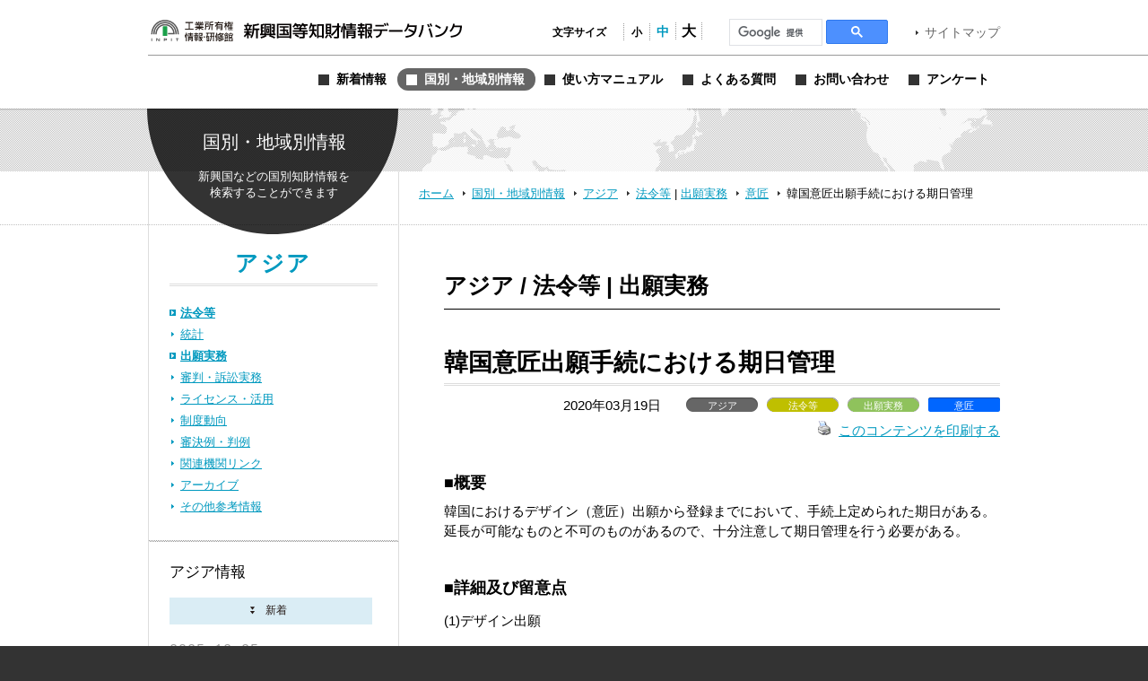

--- FILE ---
content_type: text/html; charset=UTF-8
request_url: https://www.globalipdb.inpit.go.jp/laws/18376/
body_size: 10289
content:
<!DOCTYPE html PUBLIC "-//W3C//DTD XHTML 1.0 Transitional//EN" "http://www.w3.org/TR/xhtml1/DTD/xhtml1-transitional.dtd">
<html xmlns="http://www.w3.org/1999/xhtml" xml:lang="ja" lang="ja">
<head>
	<meta http-equiv="Content-Type" content="text/html; charset=UTF-8" />
	<meta http-equiv="imagetoolbar" content="no" />
	<meta name="copyright" content="Japan Patent Office" />
	<meta name="keywords" content="特許,実用新案,意匠,商標,知的財産,ブランド,模倣品,審査,審判,登録,調達情報,取り組み,電子出願,特許審査ハイウェイ,発明,発見,アイデア,権利,デザイン,費用,知的創造,知的財産,産業財産,工業所有権" />
	<meta name="description" content="新興国・地域における知的財産実務に関する情報を提供する" />
	<title>韓国意匠出願手続における期日管理 &laquo; 新興国等知財情報データバンク 公式サイト</title>

	<meta name='robots' content='max-image-preview:large' />
	<style>img:is([sizes="auto" i], [sizes^="auto," i]) { contain-intrinsic-size: 3000px 1500px }</style>
	<link rel='dns-prefetch' href='//www.globalipdb.inpit.go.jp' />
<script type="text/javascript" id="wpp-js" src="https://www.globalipdb.inpit.go.jp/jpowp/wp-content/plugins/wordpress-popular-posts/assets/js/wpp.min.js?ver=02716d4ec7e9c1c2dec7d867c9ebe70e" data-sampling="0" data-sampling-rate="100" data-api-url="https://www.globalipdb.inpit.go.jp/wp-json/wordpress-popular-posts" data-post-id="18376" data-token="bd0154b806" data-lang="0" data-debug="0"></script>
<script type="text/javascript">
/* <![CDATA[ */
window._wpemojiSettings = {"baseUrl":"https:\/\/s.w.org\/images\/core\/emoji\/15.0.3\/72x72\/","ext":".png","svgUrl":"https:\/\/s.w.org\/images\/core\/emoji\/15.0.3\/svg\/","svgExt":".svg","source":{"concatemoji":"https:\/\/www.globalipdb.inpit.go.jp\/jpowp\/wp-includes\/js\/wp-emoji-release.min.js?ver=f4f615d8fd51637121a87404cca3b405"}};
/*! This file is auto-generated */
!function(i,n){var o,s,e;function c(e){try{var t={supportTests:e,timestamp:(new Date).valueOf()};sessionStorage.setItem(o,JSON.stringify(t))}catch(e){}}function p(e,t,n){e.clearRect(0,0,e.canvas.width,e.canvas.height),e.fillText(t,0,0);var t=new Uint32Array(e.getImageData(0,0,e.canvas.width,e.canvas.height).data),r=(e.clearRect(0,0,e.canvas.width,e.canvas.height),e.fillText(n,0,0),new Uint32Array(e.getImageData(0,0,e.canvas.width,e.canvas.height).data));return t.every(function(e,t){return e===r[t]})}function u(e,t,n){switch(t){case"flag":return n(e,"\ud83c\udff3\ufe0f\u200d\u26a7\ufe0f","\ud83c\udff3\ufe0f\u200b\u26a7\ufe0f")?!1:!n(e,"\ud83c\uddfa\ud83c\uddf3","\ud83c\uddfa\u200b\ud83c\uddf3")&&!n(e,"\ud83c\udff4\udb40\udc67\udb40\udc62\udb40\udc65\udb40\udc6e\udb40\udc67\udb40\udc7f","\ud83c\udff4\u200b\udb40\udc67\u200b\udb40\udc62\u200b\udb40\udc65\u200b\udb40\udc6e\u200b\udb40\udc67\u200b\udb40\udc7f");case"emoji":return!n(e,"\ud83d\udc26\u200d\u2b1b","\ud83d\udc26\u200b\u2b1b")}return!1}function f(e,t,n){var r="undefined"!=typeof WorkerGlobalScope&&self instanceof WorkerGlobalScope?new OffscreenCanvas(300,150):i.createElement("canvas"),a=r.getContext("2d",{willReadFrequently:!0}),o=(a.textBaseline="top",a.font="600 32px Arial",{});return e.forEach(function(e){o[e]=t(a,e,n)}),o}function t(e){var t=i.createElement("script");t.src=e,t.defer=!0,i.head.appendChild(t)}"undefined"!=typeof Promise&&(o="wpEmojiSettingsSupports",s=["flag","emoji"],n.supports={everything:!0,everythingExceptFlag:!0},e=new Promise(function(e){i.addEventListener("DOMContentLoaded",e,{once:!0})}),new Promise(function(t){var n=function(){try{var e=JSON.parse(sessionStorage.getItem(o));if("object"==typeof e&&"number"==typeof e.timestamp&&(new Date).valueOf()<e.timestamp+604800&&"object"==typeof e.supportTests)return e.supportTests}catch(e){}return null}();if(!n){if("undefined"!=typeof Worker&&"undefined"!=typeof OffscreenCanvas&&"undefined"!=typeof URL&&URL.createObjectURL&&"undefined"!=typeof Blob)try{var e="postMessage("+f.toString()+"("+[JSON.stringify(s),u.toString(),p.toString()].join(",")+"));",r=new Blob([e],{type:"text/javascript"}),a=new Worker(URL.createObjectURL(r),{name:"wpTestEmojiSupports"});return void(a.onmessage=function(e){c(n=e.data),a.terminate(),t(n)})}catch(e){}c(n=f(s,u,p))}t(n)}).then(function(e){for(var t in e)n.supports[t]=e[t],n.supports.everything=n.supports.everything&&n.supports[t],"flag"!==t&&(n.supports.everythingExceptFlag=n.supports.everythingExceptFlag&&n.supports[t]);n.supports.everythingExceptFlag=n.supports.everythingExceptFlag&&!n.supports.flag,n.DOMReady=!1,n.readyCallback=function(){n.DOMReady=!0}}).then(function(){return e}).then(function(){var e;n.supports.everything||(n.readyCallback(),(e=n.source||{}).concatemoji?t(e.concatemoji):e.wpemoji&&e.twemoji&&(t(e.twemoji),t(e.wpemoji)))}))}((window,document),window._wpemojiSettings);
/* ]]> */
</script>
<style id='wp-emoji-styles-inline-css' type='text/css'>

	img.wp-smiley, img.emoji {
		display: inline !important;
		border: none !important;
		box-shadow: none !important;
		height: 1em !important;
		width: 1em !important;
		margin: 0 0.07em !important;
		vertical-align: -0.1em !important;
		background: none !important;
		padding: 0 !important;
	}
</style>
<link rel='stylesheet' id='wp-block-library-css' href='https://www.globalipdb.inpit.go.jp/jpowp/wp-includes/css/dist/block-library/style.min.css?ver=f4f615d8fd51637121a87404cca3b405' type='text/css' media='all' />
<style id='classic-theme-styles-inline-css' type='text/css'>
/*! This file is auto-generated */
.wp-block-button__link{color:#fff;background-color:#32373c;border-radius:9999px;box-shadow:none;text-decoration:none;padding:calc(.667em + 2px) calc(1.333em + 2px);font-size:1.125em}.wp-block-file__button{background:#32373c;color:#fff;text-decoration:none}
</style>
<style id='global-styles-inline-css' type='text/css'>
:root{--wp--preset--aspect-ratio--square: 1;--wp--preset--aspect-ratio--4-3: 4/3;--wp--preset--aspect-ratio--3-4: 3/4;--wp--preset--aspect-ratio--3-2: 3/2;--wp--preset--aspect-ratio--2-3: 2/3;--wp--preset--aspect-ratio--16-9: 16/9;--wp--preset--aspect-ratio--9-16: 9/16;--wp--preset--color--black: #000000;--wp--preset--color--cyan-bluish-gray: #abb8c3;--wp--preset--color--white: #ffffff;--wp--preset--color--pale-pink: #f78da7;--wp--preset--color--vivid-red: #cf2e2e;--wp--preset--color--luminous-vivid-orange: #ff6900;--wp--preset--color--luminous-vivid-amber: #fcb900;--wp--preset--color--light-green-cyan: #7bdcb5;--wp--preset--color--vivid-green-cyan: #00d084;--wp--preset--color--pale-cyan-blue: #8ed1fc;--wp--preset--color--vivid-cyan-blue: #0693e3;--wp--preset--color--vivid-purple: #9b51e0;--wp--preset--gradient--vivid-cyan-blue-to-vivid-purple: linear-gradient(135deg,rgba(6,147,227,1) 0%,rgb(155,81,224) 100%);--wp--preset--gradient--light-green-cyan-to-vivid-green-cyan: linear-gradient(135deg,rgb(122,220,180) 0%,rgb(0,208,130) 100%);--wp--preset--gradient--luminous-vivid-amber-to-luminous-vivid-orange: linear-gradient(135deg,rgba(252,185,0,1) 0%,rgba(255,105,0,1) 100%);--wp--preset--gradient--luminous-vivid-orange-to-vivid-red: linear-gradient(135deg,rgba(255,105,0,1) 0%,rgb(207,46,46) 100%);--wp--preset--gradient--very-light-gray-to-cyan-bluish-gray: linear-gradient(135deg,rgb(238,238,238) 0%,rgb(169,184,195) 100%);--wp--preset--gradient--cool-to-warm-spectrum: linear-gradient(135deg,rgb(74,234,220) 0%,rgb(151,120,209) 20%,rgb(207,42,186) 40%,rgb(238,44,130) 60%,rgb(251,105,98) 80%,rgb(254,248,76) 100%);--wp--preset--gradient--blush-light-purple: linear-gradient(135deg,rgb(255,206,236) 0%,rgb(152,150,240) 100%);--wp--preset--gradient--blush-bordeaux: linear-gradient(135deg,rgb(254,205,165) 0%,rgb(254,45,45) 50%,rgb(107,0,62) 100%);--wp--preset--gradient--luminous-dusk: linear-gradient(135deg,rgb(255,203,112) 0%,rgb(199,81,192) 50%,rgb(65,88,208) 100%);--wp--preset--gradient--pale-ocean: linear-gradient(135deg,rgb(255,245,203) 0%,rgb(182,227,212) 50%,rgb(51,167,181) 100%);--wp--preset--gradient--electric-grass: linear-gradient(135deg,rgb(202,248,128) 0%,rgb(113,206,126) 100%);--wp--preset--gradient--midnight: linear-gradient(135deg,rgb(2,3,129) 0%,rgb(40,116,252) 100%);--wp--preset--font-size--small: 13px;--wp--preset--font-size--medium: 20px;--wp--preset--font-size--large: 36px;--wp--preset--font-size--x-large: 42px;--wp--preset--spacing--20: 0.44rem;--wp--preset--spacing--30: 0.67rem;--wp--preset--spacing--40: 1rem;--wp--preset--spacing--50: 1.5rem;--wp--preset--spacing--60: 2.25rem;--wp--preset--spacing--70: 3.38rem;--wp--preset--spacing--80: 5.06rem;--wp--preset--shadow--natural: 6px 6px 9px rgba(0, 0, 0, 0.2);--wp--preset--shadow--deep: 12px 12px 50px rgba(0, 0, 0, 0.4);--wp--preset--shadow--sharp: 6px 6px 0px rgba(0, 0, 0, 0.2);--wp--preset--shadow--outlined: 6px 6px 0px -3px rgba(255, 255, 255, 1), 6px 6px rgba(0, 0, 0, 1);--wp--preset--shadow--crisp: 6px 6px 0px rgba(0, 0, 0, 1);}:where(.is-layout-flex){gap: 0.5em;}:where(.is-layout-grid){gap: 0.5em;}body .is-layout-flex{display: flex;}.is-layout-flex{flex-wrap: wrap;align-items: center;}.is-layout-flex > :is(*, div){margin: 0;}body .is-layout-grid{display: grid;}.is-layout-grid > :is(*, div){margin: 0;}:where(.wp-block-columns.is-layout-flex){gap: 2em;}:where(.wp-block-columns.is-layout-grid){gap: 2em;}:where(.wp-block-post-template.is-layout-flex){gap: 1.25em;}:where(.wp-block-post-template.is-layout-grid){gap: 1.25em;}.has-black-color{color: var(--wp--preset--color--black) !important;}.has-cyan-bluish-gray-color{color: var(--wp--preset--color--cyan-bluish-gray) !important;}.has-white-color{color: var(--wp--preset--color--white) !important;}.has-pale-pink-color{color: var(--wp--preset--color--pale-pink) !important;}.has-vivid-red-color{color: var(--wp--preset--color--vivid-red) !important;}.has-luminous-vivid-orange-color{color: var(--wp--preset--color--luminous-vivid-orange) !important;}.has-luminous-vivid-amber-color{color: var(--wp--preset--color--luminous-vivid-amber) !important;}.has-light-green-cyan-color{color: var(--wp--preset--color--light-green-cyan) !important;}.has-vivid-green-cyan-color{color: var(--wp--preset--color--vivid-green-cyan) !important;}.has-pale-cyan-blue-color{color: var(--wp--preset--color--pale-cyan-blue) !important;}.has-vivid-cyan-blue-color{color: var(--wp--preset--color--vivid-cyan-blue) !important;}.has-vivid-purple-color{color: var(--wp--preset--color--vivid-purple) !important;}.has-black-background-color{background-color: var(--wp--preset--color--black) !important;}.has-cyan-bluish-gray-background-color{background-color: var(--wp--preset--color--cyan-bluish-gray) !important;}.has-white-background-color{background-color: var(--wp--preset--color--white) !important;}.has-pale-pink-background-color{background-color: var(--wp--preset--color--pale-pink) !important;}.has-vivid-red-background-color{background-color: var(--wp--preset--color--vivid-red) !important;}.has-luminous-vivid-orange-background-color{background-color: var(--wp--preset--color--luminous-vivid-orange) !important;}.has-luminous-vivid-amber-background-color{background-color: var(--wp--preset--color--luminous-vivid-amber) !important;}.has-light-green-cyan-background-color{background-color: var(--wp--preset--color--light-green-cyan) !important;}.has-vivid-green-cyan-background-color{background-color: var(--wp--preset--color--vivid-green-cyan) !important;}.has-pale-cyan-blue-background-color{background-color: var(--wp--preset--color--pale-cyan-blue) !important;}.has-vivid-cyan-blue-background-color{background-color: var(--wp--preset--color--vivid-cyan-blue) !important;}.has-vivid-purple-background-color{background-color: var(--wp--preset--color--vivid-purple) !important;}.has-black-border-color{border-color: var(--wp--preset--color--black) !important;}.has-cyan-bluish-gray-border-color{border-color: var(--wp--preset--color--cyan-bluish-gray) !important;}.has-white-border-color{border-color: var(--wp--preset--color--white) !important;}.has-pale-pink-border-color{border-color: var(--wp--preset--color--pale-pink) !important;}.has-vivid-red-border-color{border-color: var(--wp--preset--color--vivid-red) !important;}.has-luminous-vivid-orange-border-color{border-color: var(--wp--preset--color--luminous-vivid-orange) !important;}.has-luminous-vivid-amber-border-color{border-color: var(--wp--preset--color--luminous-vivid-amber) !important;}.has-light-green-cyan-border-color{border-color: var(--wp--preset--color--light-green-cyan) !important;}.has-vivid-green-cyan-border-color{border-color: var(--wp--preset--color--vivid-green-cyan) !important;}.has-pale-cyan-blue-border-color{border-color: var(--wp--preset--color--pale-cyan-blue) !important;}.has-vivid-cyan-blue-border-color{border-color: var(--wp--preset--color--vivid-cyan-blue) !important;}.has-vivid-purple-border-color{border-color: var(--wp--preset--color--vivid-purple) !important;}.has-vivid-cyan-blue-to-vivid-purple-gradient-background{background: var(--wp--preset--gradient--vivid-cyan-blue-to-vivid-purple) !important;}.has-light-green-cyan-to-vivid-green-cyan-gradient-background{background: var(--wp--preset--gradient--light-green-cyan-to-vivid-green-cyan) !important;}.has-luminous-vivid-amber-to-luminous-vivid-orange-gradient-background{background: var(--wp--preset--gradient--luminous-vivid-amber-to-luminous-vivid-orange) !important;}.has-luminous-vivid-orange-to-vivid-red-gradient-background{background: var(--wp--preset--gradient--luminous-vivid-orange-to-vivid-red) !important;}.has-very-light-gray-to-cyan-bluish-gray-gradient-background{background: var(--wp--preset--gradient--very-light-gray-to-cyan-bluish-gray) !important;}.has-cool-to-warm-spectrum-gradient-background{background: var(--wp--preset--gradient--cool-to-warm-spectrum) !important;}.has-blush-light-purple-gradient-background{background: var(--wp--preset--gradient--blush-light-purple) !important;}.has-blush-bordeaux-gradient-background{background: var(--wp--preset--gradient--blush-bordeaux) !important;}.has-luminous-dusk-gradient-background{background: var(--wp--preset--gradient--luminous-dusk) !important;}.has-pale-ocean-gradient-background{background: var(--wp--preset--gradient--pale-ocean) !important;}.has-electric-grass-gradient-background{background: var(--wp--preset--gradient--electric-grass) !important;}.has-midnight-gradient-background{background: var(--wp--preset--gradient--midnight) !important;}.has-small-font-size{font-size: var(--wp--preset--font-size--small) !important;}.has-medium-font-size{font-size: var(--wp--preset--font-size--medium) !important;}.has-large-font-size{font-size: var(--wp--preset--font-size--large) !important;}.has-x-large-font-size{font-size: var(--wp--preset--font-size--x-large) !important;}
:where(.wp-block-post-template.is-layout-flex){gap: 1.25em;}:where(.wp-block-post-template.is-layout-grid){gap: 1.25em;}
:where(.wp-block-columns.is-layout-flex){gap: 2em;}:where(.wp-block-columns.is-layout-grid){gap: 2em;}
:root :where(.wp-block-pullquote){font-size: 1.5em;line-height: 1.6;}
</style>
<link rel='stylesheet' id='wordpress-popular-posts-css-css' href='https://www.globalipdb.inpit.go.jp/jpowp/wp-content/plugins/wordpress-popular-posts/assets/css/wpp.css?ver=02716d4ec7e9c1c2dec7d867c9ebe70e' type='text/css' media='all' />
<link rel='stylesheet' id='jqtransform-css-css' href='https://www.globalipdb.inpit.go.jp/jpowp/wp-content/themes/jpowp/script/jqtransformplugin/jqtransform.css?ver=d6ad6257fa17010024f4abd9a2b332a5' type='text/css' media='all' />
<link rel='stylesheet' id='main-stylesheet-css' href='https://www.globalipdb.inpit.go.jp/jpowp/wp-content/themes/jpowp/style.css?ver=4f4c82dcd0d0e21695fb76b6ff826949' type='text/css' media='all' />
<link rel='stylesheet' id='fontsize-small-css' href='https://www.globalipdb.inpit.go.jp/jpowp/wp-content/themes/jpowp/css/fontsize_small.css?ver=f4f615d8fd51637121a87404cca3b405' type='text/css' media='all' />
<link rel='stylesheet' id='fontsize-medium-css' href='https://www.globalipdb.inpit.go.jp/jpowp/wp-content/themes/jpowp/css/fontsize_medium.css?ver=f4f615d8fd51637121a87404cca3b405' type='text/css' media='all' />
<link rel='stylesheet' id='fontsize-large-css' href='https://www.globalipdb.inpit.go.jp/jpowp/wp-content/themes/jpowp/css/fontsize_large.css?ver=f4f615d8fd51637121a87404cca3b405' type='text/css' media='all' />
<link rel='stylesheet' id='woff-css-css' href='https://www.globalipdb.inpit.go.jp/jpowp/wp-content/themes/jpowp/css/woff.css?ver=f4f615d8fd51637121a87404cca3b405' type='text/css' media='all' />
<script type="text/javascript" src="https://www.globalipdb.inpit.go.jp/jpowp/wp-includes/js/jquery/jquery.min.js?ver=6994238abdd05007c7b98524f3b55c25" id="jquery-core-js"></script>
<script type="text/javascript" src="https://www.globalipdb.inpit.go.jp/jpowp/wp-includes/js/jquery/jquery-migrate.min.js?ver=9ed9aaee063a04ff0db6af0ecf0a4a18" id="jquery-migrate-js"></script>
<script type="text/javascript" src="https://www.globalipdb.inpit.go.jp/jpowp/wp-content/themes/jpowp/script/jqtransformplugin/jquery.jqtransform.js?ver=d6ad6257fa17010024f4abd9a2b332a5" id="jqtransform-js-js"></script>
<script type="text/javascript" src="https://www.globalipdb.inpit.go.jp/jpowp/wp-content/themes/jpowp/script/common.js?ver=f4f615d8fd51637121a87404cca3b405" id="common-js-js"></script>
<link rel="https://api.w.org/" href="https://www.globalipdb.inpit.go.jp/wp-json/" /><link rel="alternate" title="JSON" type="application/json" href="https://www.globalipdb.inpit.go.jp/wp-json/wp/v2/posts/18376" /><link rel="canonical" href="https://www.globalipdb.inpit.go.jp/laws/18376/" />
<link rel='shortlink' href='https://www.globalipdb.inpit.go.jp/?p=18376' />
<link rel="alternate" title="oEmbed (JSON)" type="application/json+oembed" href="https://www.globalipdb.inpit.go.jp/wp-json/oembed/1.0/embed?url=https%3A%2F%2Fwww.globalipdb.inpit.go.jp%2Flaws%2F18376%2F" />
<link rel="alternate" title="oEmbed (XML)" type="text/xml+oembed" href="https://www.globalipdb.inpit.go.jp/wp-json/oembed/1.0/embed?url=https%3A%2F%2Fwww.globalipdb.inpit.go.jp%2Flaws%2F18376%2F&#038;format=xml" />
            <style id="wpp-loading-animation-styles">@-webkit-keyframes bgslide{from{background-position-x:0}to{background-position-x:-200%}}@keyframes bgslide{from{background-position-x:0}to{background-position-x:-200%}}.wpp-widget-block-placeholder,.wpp-shortcode-placeholder{margin:0 auto;width:60px;height:3px;background:#dd3737;background:linear-gradient(90deg,#dd3737 0%,#571313 10%,#dd3737 100%);background-size:200% auto;border-radius:3px;-webkit-animation:bgslide 1s infinite linear;animation:bgslide 1s infinite linear}</style>
            
        <!-- Global site tag (gtag.js) - Google Analytics START -->
	<script async src='https://www.googletagmanager.com/gtag/js?id=G-VBDFTZ6R9Z'></script>
	<script>
	  window.dataLayer = window.dataLayer || [];
	  function gtag(){dataLayer.push(arguments);}
        gtag('js', new Date());
        gtag('config', 'G-VBDFTZ6R9Z');
    </script>
    <!-- Global site tag (gtag.js) - Google Analytics END -->
	
</head>

<body class="post-template-default single single-post postid-18376 single-format-standard laws 18376 dir_laws2 country production">
<div id="wrapper">
	<div id="header">
		<div class="w950">
			<h1><a href="https://www.globalipdb.inpit.go.jp">新興国等知財情報データバンク 公式サイト</a></h1>
			<div class="items">
				<ul id="fontsize">
					<li class="label">文字サイズ</li>
					<li class="fontsize1"><a href="#"  title="文字サイズ：小" onclick="return fontsize(1)">小</a></li>
					<li class="fontsize2"><a href="#" title="文字サイズ：中" onclick="return fontsize(2)">中</a></li>
					<li class="fontsize3"><a href="#"  title="文字サイズ：大" onclick="return fontsize(3)">大</a></li>
				</ul>
                 
<script>
(function() {
var cx = '004362599425005520153:bshpjhopqv8';
var gcse = document.createElement('script');
gcse.type = 'text/javascript';
gcse.async = true;
gcse.src = 'https://cse.google.com/cse.js?cx=' + cx;
var s = document.getElementsByTagName('script')[0];
s.parentNode.insertBefore(gcse, s);
})();
</script>
<div id="googleSearch">
<gcse:searchbox-only></gcse:searchbox-only>
</div>
			<a href="https://www.globalipdb.inpit.go.jp/sitemap/" class="link">サイトマップ</a>
			</div>
			<div class="menus">
				<ul class="menu">
					<li class="news"><a href="https://www.globalipdb.inpit.go.jp/news/" title="新着情報"><span>新着情報</span></a></li>
					<li class="country"><a href="https://www.globalipdb.inpit.go.jp/country/" title="国別・地域別情報"><span>国別・地域別情報</span></a></li>
					<li class="usersguide"><a href="https://www.globalipdb.inpit.go.jp/usersguide/" title="使い方マニュアル"><span>使い方マニュアル</span></a></li>
					<li class="faq"><a href="https://www.globalipdb.inpit.go.jp/faq/" title="よくある質問"><span>よくある質問</span></a></li>
					<li class="contact"><a href="https://www.globalipdb.inpit.go.jp/contact/" title="お問い合わせ"><span>お問い合わせ</span></a></li>
					<li class="enquete"><a href="https://www.globalipdb.inpit.go.jp/questionnaire/" title="アンケート"><span>アンケート</span></a></li>
				</ul>
			</div>
		</div>
		<hr />
	</div>

	<div id="contentWrapper">
		<h2 class="circle country png">国別・地域別情報</h2>
		<div id="map_bar" class="png"><div class="w950"><img src="https://www.globalipdb.inpit.go.jp/jpowp/wp-content/themes/jpowp/img/header/map.png" width="637" height="70" alt="" class="png" /></div></div>
		<div id="location"><div>
			<a href="https://www.globalipdb.inpit.go.jp" class="home">ホーム</a>
			<a href="/country/">国別・地域別情報</a>
			<a href="/country/asia/">アジア</a>
			<a href="/country/asia/laws/">法令等</a>
 | 			<a href="/country/asia/application/" class="sub">出願実務</a>
			<a href="/country/asia/application/?law=l19">意匠</a>
			<span>韓国意匠出願手続における期日管理</span>
		</div></div>

<div id="content">

	<div class="body">

			<h3 class="mincho asia">アジア / 法令等 | 出願実務</h3>
		<hr class="black" />
		
			<div class="article">
				<h4>韓国意匠出願手続における期日管理</h4>
				<div class="attributes">
					<p class="date">2020年03月19日</p>
					<ul class="tags">
						<li class="countries">アジア</li><li class="categories cat_laws">法令等</li><li class="categories cat_application">出願実務</li><li class="law">意匠</li>
					</ul>
					<p class="functions">
						<a href="https://www.globalipdb.inpit.go.jp/laws/18376/print/" rel="nofollow" title="このコンテンツを印刷する"><img class="WP-PrintIcon custam-printLink" src="https://www.globalipdb.inpit.go.jp/jpowp/wp-content/plugins/wp-print/images/print.gif" alt="" />このコンテンツを印刷する</a>
					</p>
				</div>
<h5>■概要</h5>
韓国におけるデザイン（意匠）出願から登録までにおいて、手続上定められた期日がある。延長が可能なものと不可のものがあるので、十分注意して期日管理を行う必要がある。<h5>■詳細及び留意点</h5>
<p>(1)デザイン出願</p>
<p>　パリ条約による優先権主張する場合は、第１国出願の出願日から6か月以内に韓国に出願しなければならない。この期間は不変期間である（デザイン保護法第51条）。優先権主張をしない場合は、新規性喪失の例外規定が適用される場合を除いて、国内外に公知になる前に出願しなければ新規性は認められない。</p>
<p>&nbsp;</p>
<p>(2)委任状</p>
<p>　代理人によって出願をする場合、デザイン出願時に委任状を提出しなければならない。委任状を出願と同時に提出しない場合は、通常30日以内に委任状を提出することを要求する補正指示書が出される。この期間は1か月の延長が可能である(通常は4回まで延長可能）。韓国は包括委任制度が採択されており、包括委任状を一回提出すれば、その後の出願等の手続きには委任状は必要ない。</p>
<p>&nbsp;</p>
<p>(3)新規性喪失の例外</p>
<p>　出願前に販売または展示場に出品した場合は、優先権主張と関係なく、公知された日から12か月以内に韓国に出願しなければ新規性喪失の例外規定を受けられない。なお、新規性喪失の例外の主張が可能な期間は第62条のよる「デザイン登録拒絶決定」または第65条による「デザイン登録決定」の通知書の発送前までである(デザイン保護法第36条）。また、新規性喪失の例外の適用を受けても、適用を受けることができる公知デザインで新規性などを否定されないという効果に留まり、出願日は実際に韓国に出願した日である。よって、この規定に基づく出願をする場合でも、先出願の地位を確保するために、優先権主張もしながら可能な限り早く出願するのが望ましい。その理由は、公知日から優先権主張日の間に第三者の同一創作の出願がある場合、本人も第三者も登録を受けることができなくなるからである。</p>
<p>&nbsp;</p>
<p>(4)審査時の拒絶理由通知書</p>
<p>　審査時に拒絶理由通知書（韓国語「의견제출통지서（意見提出通知書）」）を受け取った場合、意見書および補正書の提出期日は、通常発送日から2か月にあたる日が期日として明記・指定されている。この期日は、1か月ずつ4回延長が可能で、必要ならば4か月を一度に延長することも可能である。延長費用は、1回目は2万ウォン、2回目は3万ウォン、3回目は6万ウォン、4回目は12万ウォン、一度に4か月延長する場合は23万ウォンである。</p>
<p>&nbsp;</p>
<p>(5)再審査請求</p>
<p>　審査で拒絶査定（韓国語「거절결정（拒絶決定）」）を受けた場合、拒絶査定謄本の送逹日から30日以内にデザイン登録出願書に添付された図面、図面の記載事項および写真や見本を補正して、当該デザイン登録出願に関する再審査を請求することができる（デザイン保護法第48条、64条、120条、160条）。なお、再審査請求をするときには補正は必須である（補正を希望しない場合は、再審査請求ではなく拒絶査定不服審判を請求することができる）。上記期間は、外国人の場合30日ずつ2回（内国人は1回）延長することができる。1回目は2万ウォン、2回目は3万ウォンである。（デザイン保護法第17条、第64条）</p>
<p>&nbsp;</p>
<p>(6)拒絶査定不服審判</p>
<p>　審査または再審査で拒絶査定を受けた場合、拒絶査定謄本の送逹日から30日以内に特許審判院に拒絶決定不服審判を請求することができる。この期間は、外国人の場合30日ずつ2回（内国人は1回）延長することができる。1回目は2万ウォン、2回目は3万ウォンである。（デザイン保護法第17条、第120条、127条）。</p>
<p>&nbsp;</p>
<p>　審判請求書には請求の理由を記載しなければならないが、具体的な請求の理由は後に提出が可能である。具体的な請求の理由を記載しないで審判請求書を提出する場合は、補正命令を受けるので、該当補正命令書に記載されている期限までに請求の理由を提出すればよい。この期限は延長が可能である（延長回数や期間についての定めはない）。また、請求の理由を提出した後は、審理終結前までは自発的に何度でも請求の理由を補充することは可能である（審判便覧第3編第4章 4.請求理由の補充がある場合の取扱い）。</p>
<p>&nbsp;</p>
<p>(7)異議申立</p>
<p>　デザインにおける異議申立制度は、デザイン一部審査登録出願にのみ適用される。デザイン一部審査登録出願は、方式審査後、登録公告決定されるが、異議申立は、デザイン権の設定登録がある日から登録公告日後3か月以内にすることができる(デザイン保護法第68条）。なお、異議申立を行った場合、異議申立の期間経過後30日以内であれば異議申立の理由および証拠を補正することができる。（デザイン保護法第69条）。</p>
<p>&nbsp;</p>
<p>(8)登録査定</p>
<p>　審査で登録査定（韓国語「등록결정（登録決定）」）を受けた場合、登録査定日から3か月以内に3年分の登録料を納付しなければならない（デザイン保護法第79条）。この期間が経過すれば、6か月の追納期間内に追加費用が付加される（デザイン保護法第82条）。</p>
<p>&nbsp;</p>
<p>【留意事項】</p>
<p>(1)期間を延長する際、特に送達日から計算が必要な場合等、十分注意を払う必要がある。期間計算は、2か月延長するのかまたは1か月の期間延長を2回分まとめてするのか等様々な事情により少しずつ異なり得るため、考えられ得る候補日の中で一番直近の期日を念頭に置いて手続きを行うのが安全である。なお、韓国では、デザイン関連の期間計算方法はデザイン保護法第16条で定められており、原則として初日不算入である。</p>
<p>&nbsp;</p>
<p>(2)期間延長申請手続は期限前に行っても期限の翌日から計算される。例えば、期日が25日である場合、5日前の20日に1か月の期間延長申請をしたとしても、次の期日は翌月の（20日ではなく）25日となる。</p>
<h5>■ソース</h5>
・韓国デザイン保護法 <br />
・特許料等の徴収規則 <br />
・審判便覧（下記ウェブサイト内のPDFファイル） <br />
<a href="https://www.kipo.go.kr/ipt/BoardApp?boardType=publication&c=1003&seq=3469" target="_blank" class="link wrap">https://www.kipo.go.kr/ipt/BoardApp?boardType=publication&c=1003&seq=3469</a>
<h5>■本文書の作成者</h5>
日本国際知的財産保護協会<br />
<h5>■協力</h5>
崔達龍国際特許法律事務所<br />
<h5>■本文書の作成時期</h5>
<p>2019.07.01</p>
<h5>■関連キーワード</h5>
<ul class="keyword">
<li><a href="/?s=%E6%84%8F%E5%8C%A0&tag=40" class="wrap">意匠</a></li><li><a href="/?s=%E3%83%87%E3%82%B6%E3%82%A4%E3%83%B3&tag=41" class="wrap">デザイン</a></li><li><a href="/?s=KR-cm-2001&tag=47" class="wrap">KR-cm-2001</a></li><li><a href="/?s=%E6%9C%9F%E6%97%A5&tag=1113" class="wrap">期日</a></li><li><a href="/?s=%E5%AE%9F%E5%8B%99%E8%80%85%E5%90%91%E3%81%91&tag=4577" class="wrap">実務者向け</a></li><li><a href="/?s=KR%EF%BC%9A%E9%9F%93%E5%9B%BD&tag=8230" class="wrap">KR：韓国</a></li><li><a href="/?s=%E5%A4%A7%E9%9F%93%E6%B0%91%E5%9B%BD&tag=8231" class="wrap">大韓民国</a></li><li><a href="/?s=2001&tag=9922" class="wrap">2001</a></li></ul>
			</div>
					<div class="page_navi">
				<a href="/laws/18380/" class="text prev2">前の記事へ</a>
				<a href="/laws/18374/" class="text next2">次の記事へ</a>
				<ul><li><a href="/country/asia/laws/" class="text">法令等の一覧へ戻る</a></li></ul>
			</div>
			<div class="page_navi">
				<a href="/application/18380/" class="text prev2">前の記事へ</a>
				<a href="/application/18374/" class="text next2">次の記事へ</a>
				<ul><li><a href="/country/asia/application/" class="text">出願実務の一覧へ戻る</a></li></ul>
			</div>
	
	</div>

	<div id="sidebar">
		<h3 class="mincho countryTop"><a href="/country/asia/" class="link_asia">アジア</a></h3>
		<ul class="category">
			<li><a href="/country/asia/laws/" class="link current">法令等</a></li>
			<li><a href="/country/asia/statistics/" class="link">統計</a></li>
			<li><a href="/country/asia/application/" class="link current">出願実務</a></li>
			<li><a href="/country/asia/judgment/" class="link">審判・訴訟実務</a></li>
			<li><a href="/country/asia/license/" class="link">ライセンス・活用</a></li>
			<li><a href="/country/asia/trend/" class="link">制度動向</a></li>
			<li><a href="/country/asia/precedent/" class="link">審決例・判例</a></li>
			<li><a href="/country/asia/link/" class="link">関連機関リンク</a></li>
			<li><a href="/country/asia/archive/" class="link">アーカイブ</a></li>
			<li><a href="/country/asia/etc/" class="link">その他参考情報</a></li>
		</ul>
		<h4 class="mincho asia">アジア情報</h4>

		<div class="news">
			<ul class="tab">
				<li class="news"><a onclick="return selectTab(this);">新着</a></li>
			</ul>
			<ul class="index news">
				<li class="article">
					<p class="date">2025.12.25</p>
					<ul class="tags"><li class="countries">アジア</li><li class="categories cat_laws">法令等</li><li class="categories cat_statistics">統計</li><li class="categories cat_etc">その他参考情報</li><li class="law">特許・実用新案</li><li class="law">意匠</li><li class="law">商標</li><li class="law">その他</li>
</ul>
					<a href="https://www.globalipdb.inpit.go.jp/laws/41602/" class="link">ASEANの知的財産情報のポータルサイト（ASEAN IP Portal）の紹介</a>
				</li>
				<li class="article">
					<p class="date">2025.12.25</p>
					<ul class="tags"><li class="countries">アジア</li><li class="categories cat_application">出願実務</li><li class="categories cat_trend">制度動向</li><li class="law">特許・実用新案</li>
</ul>
					<a href="https://www.globalipdb.inpit.go.jp/application/41625/" class="link">韓国における特許制度のまとめ－実体編</a>
				</li>
				<li class="article">
					<p class="date">2025.12.23</p>
					<ul class="tags"><li class="countries">アジア</li><li class="categories cat_judgment">審判・訴訟実務</li><li class="categories cat_license">ライセンス・活用</li><li class="categories cat_etc">その他参考情報</li><li class="law">商標</li><li class="law">その他</li>
</ul>
					<a href="https://www.globalipdb.inpit.go.jp/judgment/41595/" class="link">インドにおけるブランド保護</a>
				</li>
				<li class="article">
					<p class="date">2025.12.23</p>
					<ul class="tags"><li class="countries">アジア</li><li class="categories cat_application">出願実務</li><li class="categories cat_judgment">審判・訴訟実務</li><li class="categories cat_trend">制度動向</li><li class="law">商標</li>
</ul>
					<a href="https://www.globalipdb.inpit.go.jp/application/41598/" class="link">モンゴルにおける商標出願制度概要</a>
				</li>
				<li class="article">
					<p class="date">2025.12.23</p>
					<ul class="tags"><li class="countries">アジア</li><li class="categories cat_etc">その他参考情報</li><li class="law">特許・実用新案</li><li class="law">意匠</li>
</ul>
					<a href="https://www.globalipdb.inpit.go.jp/etc/41600/" class="link">中国における専利代理人資格試験と代理人の役割</a>
				</li>
			</ul>
			<ul class="index rank">
				<li class="article">準備中</li>			</ul>
		</div>
		<a href="/country/" class="link_up">他の国・地域を見る</a>
	</div>
</div>

	</div>

	<div id="footer">
		<div class="w950">
			<a href="#pageTop" id="pageTop">このページのトップへ</a>
			<ul class="menu">
				<li><a href="https://www.globalipdb.inpit.go.jp/privacy/" title="プライバシーポリシー" class="link">プライバシーポリシー</a></li>
				<li><a href="https://www.globalipdb.inpit.go.jp/terms/" title="リンク・著作権・免責事項" class="link">リンク・著作権・免責事項</a></li>
			</ul>
			<a href="https://x.com/gipdb_inpit" target="_blank" rel="noreferrer noopener" title="公式X" class="x"></a>
			<p>Copyright National center for industrial property information and training (INPIT). All Rights Reserved.</p>
		</div>
	</div>
</div>
</body>
</html>


--- FILE ---
content_type: text/css
request_url: https://www.globalipdb.inpit.go.jp/jpowp/wp-content/themes/jpowp/style.css?ver=4f4c82dcd0d0e21695fb76b6ff826949
body_size: 9368
content:
@charset "utf-8";
/*
Theme Name: 新興国等知財情報データバンク
Version: 1.0
*/

html {
	overflow-y: scroll;
}
body {
	min-width: 970px;
	margin: 0;
	padding: 0;
	font-size: 84.3%;
	font-family: "ヒラギノ角ゴ Pro W3", "Hiragino Kaku Gothic Pro", メイリオ, Meiryo, Osaka, "ＭＳ Ｐゴシック", "MS PGothic", sans-serif;
	line-height: 150%;
	color: #000;
	background: #333;
}
a:link, a:visited { color: #0099BF; text-decoration: underline; }
a:hover, a:active { color: #0099BF; text-decoration: none; }
small { font-size: 85%; }
table { /*//  ORG
	border-collapse: collapse;*/
	border-spacing: 0;
	border-color: #CCC;
}
table th { /*//  ORG
	padding: 6px 12px;*/
	font-weight: normal;
	background: #F5F5F5;
}
table td { /*//  ORG
	padding: 6px 12px;*/
	background: #FFF;
}
img { border: none; }
hr {
	height: 1px;
	margin: 12px 0;
	border-width: 1px 0 0 0;
	border-style: solid;
	border-color: #999;
}
hr.black { border-color: #000; }
hr.dotted { border-style: dotted; }
label {
	line-height: 22px;
	cursor: pointer;
}
ul {
	list-style: none;
	margin: 0;
	padding: 0;
}
h1, h2, h3, h4, h5, h6 {
	font-family: "ヒラギノ角ゴ Pro W3", "Hiragino Kaku Gothic Pro", メイリオ, Meiryo, Osaka, "ＭＳ Ｐゴシック", "MS PGothic", sans-serif;
}
h3 a:link, h3 a:visited, h4 a:link, h4 a:visited { text-decoration: none; } 
h3 a:hover, h3 a:active, h4 a:hover, h4 a:active { color: #0099BF; text-decoration: underline; }

.clear { clear: both; }
.flLeft { float: left; }
.flRight { float: right; }


/* ---- Layout ---- */


#wrapper {
	margin: 0;
	padding: 0;
}

body.production #header {
	background-color: #fff;
}
#header {
	position: relative;
	/*height: 80px;*/
	/*padding: 20px 0;*/
	padding: 7px 0 20px;
	background: #cce0f5;
}
#header h1 {
	float: left;
	/*margin: 13px 10px 0 0;*/
	margin: 0 10px 0 0;
}
#header h1 a {
	display: block;
	width: 352px;
	height: 54px;
	text-indent: -9999px;
	background: transparent url(img/header/logo.svg) 0 center no-repeat;
	background-size: contain;
}
#header h1 a:hover { opacity: .7; filter: alpha(opacity=70); }
#header div.items {
	float: right;
	/*margin-bottom: 15px;*/
	margin-bottom: 13px;
	/*padding-top: 3px;*/
	margin-top: 18px;
}
#header div.items ul#fontsize {
	float: left;
	margin: 0 30px 0 0;
	padding: 0;
	display: flex;
	align-items: baseline;
	justify-content: center;
}
#header div.items ul#fontsize li {
	float: left;
	padding-right: 1px;
	background: url(img/header/fontsize_sep.gif) right 0 no-repeat;
}
#header div.items ul#fontsize li a {
	display: block;
	overflow: hidden;
	width: 28px;
	line-height: 20px;
	text-align: center;
	text-decoration: none;
	color: #000;
	font-weight: 600;
}
#header div.items ul#fontsize li.label {
	font-size: 12px;
	font-weight: bold;
	padding-right: 20px;
	line-height: 20px;
}
#header div.items ul#fontsize li a:hover { background-position: 0 -19px; }
#header div.items ul#fontsize li.fontsize1 a { font-size: 12px; }
#header div.items ul#fontsize li.fontsize2 a { font-size: 14px; }
#header div.items ul#fontsize li.fontsize3 a { font-size: 16px; }

#header div.items form#searchHeader {
	float: left;
	width: 157px;
	height: 23px;
	margin-right: 29px;
	padding: 0 0 0 9px;
	background: url(img/header/keyword.gif) left 0 no-repeat;
}
#header div.items form#searchHeader input {
	float: left;
	width: 133px;
	height: 20px;
	margin: 2px 0;
	padding: 0;
	line-height: 20px;
	border: solid 0 #FFF;;
}
#header div.items form#searchHeader img.keyword_btn {
	float: left;
	margin: 4px 0 0;
}
#header div.items a.link {
	float: left;
	white-space: nowrap;
	line-height: 23px;
	text-decoration: none;
	color: #666;
	background: url(img/parts/a_black_right.gif) left center no-repeat;
	font-size: 14px;
}
#header div.menus {
	/*clear: right;*/
	clear: both;
	/*float: right;*/
	/*width: 538px;*/
	/*width: 696px;*/
	padding-top: 14px;
	border-top: solid 1px #999;
	display: flex;
	justify-content: flex-end;
}
#header div.menus ul.menu {
	/*width: 780px;
	margin: 0 -10px 0 0;
	margin: 0 0 0 auto;*/
	display: flex;
	column-gap: 4px;
}
/*
#header div.menus ul.menu:after {
	content: "";
	display: table;
	clear: both;
}
#header div.menus ul.menu li {
	float: left;
	margin-right: 7px;
}
#header div.menus ul.menu li.enquete { margin-right: -10px; }
*/
#header div.menus ul.menu li a {
	position: relative;
	display: flex;
	align-items: center;
	overflow: hidden;
	/*height: 0;*/
	/*padding-top: 25px;*/
	line-height: 25px;
	/*background: 0 0 no-repeat;*/
	font-size: 14px;
	font-weight: bold;
	text-align: center;
	text-decoration: none;
	color: #000;
	padding: 0 12px 0 10px;
	border-radius: 50px;
	transition: .125s ease-in-out;
	transition-property: background-color, color;
}
#header div.menus ul.menu li a::before {
	content: "";
	width: 12px;
	height: 12px;
	mask-image: url("data:image/svg+xml,%3C%3Fxml version='1.0' encoding='UTF-8'%3F%3E%3Csvg id='b' xmlns='http://www.w3.org/2000/svg' width='512' height='512' viewBox='0 0 512 512'%3E%3Cdefs%3E%3Cstyle%3E.d%7Bfill:%23333;stroke-width:0px;%7D%3C/style%3E%3C/defs%3E%3Cg id='c'%3E%3Cpath class='d' d='M256,0C114.8,0,0,114.8,0,256s114.8,256,256,256,256-114.8,256-256S397.2,0,256,0ZM355.4,259.9c0,5.8-2.9,11.1-8,14l-143.2,82.7c-5,2.9-11,2.9-16.1,0-5-2.9-8-8.1-8-13.9v-165.5c0-5.8,3-11,8-13.9,5.1-2.9,11.1-2.9,16.1,0l143.2,82.7c5.1,2.9,8,8,8,13.8,0,.017-.002.033-.002.05,0,.017.002.033.002.05Z'/%3E%3C/g%3E%3C/svg%3E");
	mask-repeat: no-repeat;
	mask-position: center;
	mask-size: 100%;
	background-color: #333;
	margin-right: 8px;
	transition: .125s ease-in-out;
	transition-property: transform;

}
#header div.menus ul.menu li a:hover {
	background-color: #666;
	color: #FFF;
}
#header div.menus ul.menu li a:hover::before {
	background-color: #FFF;
	transform: rotate(90deg);
}
#header div.menus ul.menu li a span {
	display: flex;
	align-items: center;
	/*margin-top: 1px;
	margin-bottom: -1px;*/
}
body.news #header div.menus ul.menu li.news a,
body.country #header div.menus ul.menu li.country a,
body.usersguide #header div.menus ul.menu li.usersguide a,
body.faq #header div.menus ul.menu li.faq a,
body.contact #header div.menus ul.menu li.contact a,
body.questionnaire #header div.menus ul.menu li.enquete a {
	background-color: #666;
	color: #FFF;
}
body.news #header div.menus ul.menu li.news a::before,
body.country #header div.menus ul.menu li.country a::before,
body.usersguide #header div.menus ul.menu li.usersguide a::before,
body.faq #header div.menus ul.menu li.faq a::before,
body.contact #header div.menus ul.menu li.contact a::before,
body.questionnaire #header div.menus ul.menu li.enquete a::before {
	background-color: #FFF;
	transform: rotate(90deg);

}

body.questionnaire fieldset {
	border: none;
}
body.questionnaire legend {
	margin-left: -20px;
}
body.questionnaire fieldset label {
	white-space: nowrap;
}

/*
#header div.menus ul.menu li a:hover   { background-position: 0 -25px; }
#header div.menus ul.menu li.news a    { width:  94px; background-image: url(img/header/m_news.gif); }
#header div.menus ul.menu li.country a { width: 145px; background-image: url(img/header/m_country.gif); }
#header div.menus ul.menu li.usersguide a { width: 151px; background-image: url(img/header/m_usersguide.gif); }
#header div.menus ul.menu li.faq a     { width: 119px; background-image: url(img/header/m_faq.gif); }
#header div.menus ul.menu li.contact a { width: 126px; background-image: url(img/header/m_contact.gif); }
#header div.menus ul.menu li.enquete a { width: 119px; background-image: url(img/header/m_enquete.gif); }
body.news #header div.menus ul.menu li.news a,
body.country #header div.menus ul.menu li.country a,
body.usersguide #header div.menus ul.menu li.usersguide a,
body.faq #header div.menus ul.menu li.faq a,
body.contact #header div.menus ul.menu li.contact a,
body.questionnaire #header div.menus ul.menu li.enquete a { background-position: 0 -25px; }
*/
#header hr {
	position: absolute;
	left: 50%;
	top: 61px;
	width: 50%;
	margin: 0;
}

#footer {
	clear: both;
	zoom: 1;
	padding: 0 0 30px;
	color: #CCC;
	background: #333 url(img/footer/bg_shadow.gif) 0 0 repeat-x;
}
#footer .w950 {
	position: relative;
}
#footer a#pageTop {
	position: absolute;
	top: -61px;
	right: 0;
	z-index: 9;
	display: block;
	overflow: hidden;
	width: 125px;
	height: 0;
	padding-top: 61px;
	line-height: 200%;
	background: url(img/footer/b_pagetop.svg) 0 0 no-repeat;
	filter: drop-shadow(0 0 3px #999);
}
#footer a#pageTop:hover { opacity: .7; filter: alpha(opacity=70); }
#footer ul.menu {
	float: left;
	margin: 30px 0 20px;
}
#footer ul.menu li {
	float: left;
	margin-right: 17px;
	padding: 6px 0;
}
#footer ul.menu li a.link {
	float: left;
	white-space: nowrap;
	line-height: 20px;
	text-decoration: none;
	color: #CCC;
	background: url(img/footer/a_right.gif) left center no-repeat !important;
}
#footer a.x {
	overflow: hidden;
	position: absolute;
	top: 30px;
	right: 0px;
	width: 132px;
	height: auto;
	aspect-ratio: 132/36;
	line-height: 200%;
	background: url(img/footer/x_logo.svg) 0 0 no-repeat;
	transition: transform .3s;
}
#footer a.x:hover {
	/*opacity: .7; filter: alpha(opacity=70);*/
	transform: scale(1.2);
	transform-origin: center;


}
#footer p {
	clear: both;
	margin: 0;
	text-align: center;
}

#contentWrapper {
	position: relative;
	padding: 0 10px;
	background: #FFF;
}

#map_bar {
	height: 70px;
	margin: 0 -10px;
	background: #FFF url(img/parts/bg_mesh.png) center top repeat-x;
}
#map_bar img {
	display: block;
	margin-left: 305px;
}
#location {
	margin: 0 -10px;
	padding: 0 10px;
	background: #FFF url(img/parts/line_dotted_gray.gif) 0 bottom repeat-x;
}
#location div {
	width: 630px;
	height: 45px;
	margin: 0 auto;
	padding: 15px 18px 0 302px;
	font-size: 85%;
	line-height: 150%;
	background: url(img/parts/bg_left_column.gif) 0 0 repeat-y;
}
#location div a,
#location div span {
	padding-left: 16px;
	line-height: 150%;
	background: url(img/parts/a_black_right.gif) 4px center no-repeat;
}
#location div .ieFix {
	padding-left: 0;
	background: transparent;
}
#location div span.ieFixArrow {
	padding-left: 12px;
	background: url(img/parts/a_black_right.gif) 4px center no-repeat;
}
#location div a.home,
#location div a.sub {
	padding: 0;
	background: transparent;
}

#content {
	overflow: hidden;
	zoom: 1;
	width: 950px;
	margin: 0 auto;
	padding: 30px 0 10px;
	background: url(img/parts/bg_left_column.gif) 0 0 repeat-y;
}

#sidebar {
	float: left;
	width: 232px;
	padding: 0 24px 20px;
}
#sidebar h3 {
	margin: 0 0 20px;
	padding: 0 0 10px;
	text-align: center;
	font-size: 21px;
	border-bottom: double 3px #DDD;
}
#sidebar h4.mincho {
	font-size: 17px;
	font-weight: normal;
}
#sidebar h3.countryTop {
}
#sidebar h3 a {
	display: block;
	font-size: 25px;
	line-height: 25px;
	letter-spacing: .1em;
}
#sidebar ul.category {
	margin: 0 -23px 25px;
	padding: 0 23px 25px;
	background: url(img/parts/line_mesh_gray.png) 0 bottom repeat-x;
}
#sidebar ul.category li {
	margin: 5px 0;
	font-size: 85%;
}
#sidebar ul.category a.current {
	font-weight: bold;
	background-image: url(img/parts/a_hover_right.gif);
}
#sidebar h4 {
	float: left;
	margin-bottom: 20px;
}
#sidebar ul.tab {
	clear: both;
	overflow: hidden;
	zoom: 1;
}
#sidebar ul.tab li {
	float: left;
}
#sidebar ul.tab li a {
	display: block;
	overflow: hidden;
	height: 0;
	padding-top: 31px;
	line-height: 200%;
	background: 0 0 no-repeat;
}
#sidebar ul.tab li.news a { width: 226px; background-image: url(img/sidebar/tab_news.svg); }
#sidebar ul.tab li.rank a { width: 119px; background-image: url(img/sidebar/tab_rank.gif); }
#sidebar div ul.tab li a:hover,
#sidebar div.news ul.tab li.news     a,
/* #sidebar div.rank ul.tab li.rank a { background-position: 0 -31px; } */
#sidebar div ul.tab li a:hover, #sidebar div.news ul.tab li.news a, #sidebar div.rank ul.tab li.rank a {
  background-position: 0 0;
}
#sidebar div.news ul.rank, #sidebar div.rank ul.news {
	display: none;
}
#sidebar ul.index {
	overflow: hidden;
	zoom: 1;
	width: 232px;
	margin: 0 -24px 20px;
	padding: 0 24px;
	border: none;
	background: url(img/parts/line_mesh_gray.png) 0 bottom repeat-x;
}
#sidebar ul.index li.article {
	zoom: 1;
	margin: -1px 0 0;
	padding: 20px 0;
	border-top: dotted 1px #CCC;
}
#sidebar ul.index li.article p.date {
	float: none;
	margin-bottom: 6px;
	line-height: 100%;
}
#sidebar ul.index li.article ul.tags {
	margin-bottom: 4px;
	padding-left: 0;
}
#sidebar ul.index li.article ul.tags li {
	margin-bottom: 6px;
}

div.body {
	float: right;
	width: 620px;
	margin-left: -620px;
	padding-bottom: 61px;
}

div.w950 {
	width: 950px;
	margin: 0 auto;
	padding: 0 10px;
}
div.block {
	overflow: hidden;
	zoom: 1;
}



/* ---- Style ---- */

h2.circle {
	position: absolute;
	left: 50%;
	z-index: 9;
	overflow: hidden;
	width: 288px;
	height: 0;
	margin: 0 0 0 -480px;
	padding-top: 144px;
	line-height: 200%;
	background: 0 0 no-repeat;
}
h2.news    { background-image: url(img/title/h2_news.svg); }
h2.country { background-image: url(img/title/h2_country.svg); }
h2.search  { background-image: url(img/title/h2_search.svg); }
h2.faq     { background-image: url(img/title/h2_faq.svg); }
h2.contact { background-image: url(img/title/h2_contact.svg); }
h2.sitemap { background-image: url(img/title/h2_sitemap.svg); }
h2.privacy { background-image: url(img/title/h2_privacy.svg); }
h2.terms   { background-image: url(img/title/h2_terms.svg); }
h2.usersguide   { background-image: url(img/title/h2_usersguide.svg); }
h2.questionnaire   { background-image: url(img/title/h2_enquete.svg); }
h3.mincho {
	margin: 0;
	line-height: 100%;
	font-size: 25px;
}
h4.mincho {
	margin: 0;
	line-height: 100%;
	font-size: 21px;
}

a.link {
	zoom: 1;
	display: block;
	padding-left: 12px;
	line-height: 150%;
	background: url(img/parts/a_blue_right.gif) 0 .45em no-repeat; /* overwrite fontsize_xxx.css */
}
a.link_up {
	zoom: 1;
	display: block;
	padding-left: 12px;
	line-height: 150%;
	background: url(img/parts/a_blue_top.gif) 0 .45em no-repeat; /* overwrite fontsize_xxx.css */
}
a.hide {
	display: block;
	visibility: hidden;
	margin-bottom: -1em;
	line-height: 100%;
}
ul.link {
	position: relative;
	left: 19px;
	_left: 33px;
	float: right;
	margin: 2px 0 0;
}
ul.link li {
	float: left;
	margin-right: 14px;
}
ul.link li a {
	display: block;
	overflow: hidden;
	height: 0;
	padding-top: 16px;
	line-height: 200%;
	background: center 0 no-repeat;
}
ul.link li a:hover { opacity: .7; filter: alpha(opacity=70); }
ul.link li.index a { width: 79px; background-image: url(img/parts/b_index.svg); }
ul.link li.rss   a { width: 43px; background-image: url(img/parts/b_rss.svg); }

ul.index {
	clear: both;
	border-bottom: solid 1px #DDD;
}
ul.index li.article {
	zoom: 1;
	padding: 25px 0 24px 25px;
	border-top: solid 1px #DDD;
}
ul.index li.article a {
	clear: both;
}
dl.index {
	clear: both;
	margin: 0;
	padding: 0;
}
dl.index dt {
	clear: both;
	float: left;
	width: 7em;
	margin-right: -7em;
	padding: 0;
}
dl.index dd {
	margin: 0 25px 0 7em;
	padding: 0 0 0 2em;
	border-left: dotted 1px #999;
}
dl.index dd p {
	margin-top: .5em;
}
dl.index dd a.link {
	margin-left: -12px;
}
p.date, dt.date {
	margin: 0 0 10px;
	font-family: Impact, Courier New, Courier, monospace, sans-serif;
	letter-spacing: 1px;
	line-height: 16px;
	color: #999;
}
p.date {
	float: left;
	width: 6.5em;
	margin: 0 -6.5em 0 0;
	line-height: 18px;
}
ul.tags {
	margin: 0 -10px 0 0;
	padding-left: 6.5em;
	border-top: solid 1px #FFF;	/* for IE6 */
}
ul.tags li {
	float: left;
	height: 12px;
	margin: 0 10px 10px 0;
	padding-top: 4px;
	text-align: center;
	white-space: nowrap;
	font-family: "ヒラギノ角ゴ Pro W3", "Hiragino Kaku Gothic Pro", メイリオ, Meiryo, Osaka, "ＭＳ Ｐゴシック", "MS PGothic", sans-serif;
	font-size: 11px;
	line-height: 100%;
	color: #FFF;
	background: transparent 0 0 no-repeat;
}
ul.tags li.date  {
	padding-top: 1px;
	font-size: 100%;
	line-height: 16px;
	background: transparent;
}
ul.tags li.countries  { width: 80px; background-image: url(img/tags/countries.gif); }
ul.tags li.categories { width: 80px; background-image: url(img/tags/categories.gif); }
ul.tags li.law        { width: 80px; background-image: url(img/tags/laws.gif); }
ul.tags li.cat_laws        { background-color: #BFBF00; }
ul.tags li.cat_statistics  { background-color: #78B4C7; }
ul.tags li.cat_application { background-color: #8FC25C; }
ul.tags li.cat_judgment    { background-color: #D78468; }
ul.tags li.cat_license     { background-color: #EF9850; }
ul.tags li.cat_trend       { background-color: #B478C7; }
ul.tags li.cat_precedent   { background-color: #E783A8; }
ul.tags li.cat_link        { background-color: #60CAAF; }
ul.tags li.cat_etc         { background-color: #788CC7; }
ul.tags li.cat_archive     { background-color: #CCCCCC; }

span.popular {
	display: inline-block;
	overflow: hidden;
	width: 90px;
	height: 16px;
	margin: -2px 0 0 8px;
	vertical-align: middle;
	text-indent: -9999px;
	background: url(img/tags/popular.gif) 0 0 no-repeat;
}

img.icon {
	margin-left: 4px;
	vertical-align: top;
}

div.page_navi {
	overflow: hidden;
	zoom: 1;
	margin: 20px 0;
	padding: 10px 0 10px 10px;
}
div.page_navi ul {
	position: relative;
	left: 50%;
	float: left;
}
div.page_navi ul li {
	position: relative;
	float: left;
	left: -50%;
	margin-right: 10px;
}
div.page_navi a.page-numbers, div.page_navi span.current,
div.page_navi a.text {
	display: block;
	width: 2.5em;
	text-align: center;
	text-decoration: none;
	font-size: 85%;
	line-height: 2.5em;
	color: #000;
	-webkit-border-radius: 4px;
	-moz-border-radius: 4px;
	border-radius: 4px;
	border: solid 1px #CCC;
	-moz-box-shadow: 1px 1px 1px #F2F2F2;
	-webkit-box-shadow: 1px 1px 1px #F2F2F2;
	box-shadow: 1px 1px 1px #F2F2F2;
	background-color: #FFF;
}
div.page_navi a.page-numbers:hover,
div.page_navi a.text:hover {
	color: #FFF;
	background-color: #0099BF;
}
div.page_navi span.current {
	color: #FFF;
	font-weight: bold;
	border-color: #555;
	background-color: #666;
}
div.page_navi a.prev, div.page_navi a.next,
div.page_navi a.start, div.page_navi a.end {
	overflow: hidden;
	height: 0;
	padding-top: 2.5em;
	background: center 1em no-repeat;
}
div.page_navi a.prev { background-image: url(img/parts/a_black_left.gif); }
div.page_navi a.next { background-image: url(img/parts/a_black_right.gif); }
div.page_navi a.start { background-image: url(img/parts/a_black_left2.gif); }
div.page_navi a.end { background-image: url(img/parts/a_black_right2.gif); }
div.page_navi a.prev:hover { background-image: url(img/parts/a_hover_left.gif); }
div.page_navi a.next:hover { background-image: url(img/parts/a_hover_right.gif); }
div.page_navi a.start:hover { background-image: url(img/parts/a_hover_left2.gif); }
div.page_navi a.end:hover { background-image: url(img/parts/a_hover_right2.gif); }



/* ---- 検索フォーム ---- */

form.search {
	width: 620px;
}
form.search ul li {
	float: left;
	margin: 0 15px 0 0;
}
form.search ul li.radio {
	width: auto;
	margin-right: 0;
}
form.search ul li.radio a { width: 20px; height: 20px; }
form.search ul li.select {
	width: 224px;
	height: 32px;
	margin: 0 25px 22px 0;
}
form.search ul li.select select { width: 190px; }
form.search ul li.select ul li { margin: 0; }
form.search ul li.select ul a { width: 209px; }
form.search ul li.text {
	overflow: hidden;
	width: 200px;
	height: 31px;
	margin: 0;
}
form.search ul li.text input { width: 200px; }
form.search ul li.button {
	clear: both;
	width:102px;
}
form.search ul li.button span { width:102px; }
form.search ul li.button span span { width:90px; background: url(script/jqtransformplugin/img/btn_left4.gif) 0 0 no-repeat; }
form.search ul li.text div.jqTransformInputInner div {
	height: 32px;
}
form.search ul li.text input {
	top: 0;
	height: 36px;
	margin-top: -3px;
	padding-top: 0;
}
form.search ul li.button button,
form.search ul li.submit button, x:-moz-any-link {	/* for FireFox */
	margin: -1px -3px;
}

form.search fieldset {
	border: none;
	padding: 0;
	margin: 0;
	display: block;
}
form.search fieldset legend {
	display: none;
}

body.home form.search {
	width: 951px;
	margin: 0 -1px 0 0;
}
body.home form.search ul {
	float: right;
	margin-right: -25px;
}
body.home form.search ul li {
	margin: 0 25px 23px 1px;
}
body.home form.search ul li.text {
	clear: left;
	width: 474px;
	margin-right: 26px;
}
body.home form.search ul li.text input { width: 463px; }
body.home form.search ul li.submit {
	width: 224px;
	height: 32px;
	margin: 0 25px 0 0;
}
body.home form.search ul li.submit span { width: 219px; }
body.home form.search ul li.submit span span { width: 187px; padding-left: 20px; }

body.search form.search {
	position: relative;
	z-index: 10;
	margin: 0 0 25px;
	background: url(img/parts/line_mesh_gray.png) 0 bottom repeat-x;
}
body.search form.topBorder {
	position: absolute;
	margin-top: 30px;
	padding-top: 30px;
	background: url(img/parts/line_mesh_gray.png) 0 top repeat-x !important;
}
body.search form.search ul {
	zoom: 1;
	margin-right: -25px;
}
body.search form.search ul li {
	margin: 0 21px 22px 0;
}
body.search form.search ul li.select { width: 193px; }
body.search form.search ul li.select select { width: 159px; }
body.search form.search ul li.select ul a { width: 180px; }
body.search form.search ul li.text {
	clear: left;
	width: 407px;
}
body.search form.search ul li.text input { width: 396px; }
body.search form.search ul li.submit {
	width: 190px;
	height: 32px;
	margin: 0 21px 0 0;
}
body.search form.search ul li.submit span { width: 188px; }
body.search form.search ul li.submit span span { width: 156px; padding-left: 20px; background: url(script/jqtransformplugin/img/btn_left3.gif) 0 0 no-repeat; }
body.search form.search ul li.radio {
	width: 492px;
}
body.country form.search ul {
	overflow: hidden;
	zoom: 1;
	margin-bottom: 15px;
	padding-bottom: 30px;
	background: url(img/parts/line_mesh_gray.png) 0 bottom repeat-x;
}
body.country form.search ul li.submit span span { width: 52px; padding-left: 20px; background: url(script/jqtransformplugin/img/btn_left2.gif) 0 0 no-repeat; }

.void { color: #999 !important; }



/* ---- トップページ ---- */

body.home #contentWrapper {
	min-width: 950px;
	background: #FFF url(img/toppage/main_image.jpg) center top no-repeat;
}
body.home div.country {
	position: relative;
	overflow: hidden;
	height: 424px;
	margin: 0 -10px;
	background: url(img/parts/bg_mesh.png) center top repeat-x;
}
body.home div.country img.map {
	position: relative;
	display: block;
	width: 960px;
	height: 420px;
	margin: 0 auto -420px;
}

#mapWindow {
	position: absolute;
	left: 50%;
	top: -380px;
	z-index: 1;
	width: 850px;
	height: 370px;
	margin-left: -430px;
	padding: 0 5px 5px;
	background: url(img/toppage/map_window.png) 0 0 no-repeat;
}
#mapWindowShadow {
	display: none;
	position: absolute;
	left: 50%;
	z-index: 9;
	width: 860px;
	height: 2px;
	margin-left: -430px;
	background: url(img/parts/line_shadow.png) 0 0 repeat-x;
}
#mapWindowMask {
	display: none;
	height: 420px;
	background: #000;
	opacity: .5;
	filter: alpha(opacity=50);
}
#mapWindow a.close {
	position: relative;
	z-index: 3;
	display: block;
	width: 118px;
	height: 59px;
	margin: 0 20px -59px auto;
	text-indent: -9999px;
	background: #FFF url(img/toppage/b_close.svg) 0 0 no-repeat;
	filter: drop-shadow(0 0 3px #999);
}
#mapWindow a.close:hover { opacity: .7; filter: alpha(opacity=70); }
#mapWindow div.content {
	position: absolute;;
	z-index: 2;
	display: none;
	width: 790px;
	padding: 0 30px;
}
#mapWindow div.act { display: block !important; }
#mapWindow div.column {
	float: left;
	overflow: auto;
	overflow-x: hidden;
	width: 520px;
	height: 257px;
}
#mapWindow h3 {
	width: 200px;
	height: 80px;
	margin: 0 auto 33px;
	background-position: center center;
	background-repeat: no-repeat;
}
#mapWindow h3 a {
	display: block;
	height: 80px;
	text-align: center;
	font-size: 21px;
	line-height: 80px;
	letter-spacing: .1em;
	color: #000;
}
#mapWindow h3 a:hover { color: #0099BF; text-decoration: underline; }
#mapWindow h4 {
	margin: 0 0 15px;
	font-size: 120%;
	line-height: 100%;
}
#mapWindow ul {
	margin: 0 0 18px
}
#mapWindow ul {
	margin-right: -10px;
}
#mapWindow ul li {
	float: left;
	width: 150px;
	margin: 0 10px 10px 0;
}
#mapWindow img {
	display: block;
	margin: 0 0 0 auto;
}
body.home #content { background: transparent; }
body.home form.search {
	margin: 42px 0 50px;
}
body.home form.search h3.search {
	float: left;
	margin: 2px 0 23px;
	font-size: 21px;
	clear: both;
}
body.home form.search h3.userguide {
	clear: both;
	padding-top: 21px;
}
body.home div.block {
	overflow: visible;
	padding-top: 50px;
	background: url(img/parts/line_mesh_gray.png) 0 0 repeat-x;
}
body.home div.index {
	float: left;
	width: 590px;
	margin: 0 -590px 60px 0;
}
body.home div.index h3.news {
	float: left;
	margin: 0 0 35px;
	font-size: 21px;
}
body.home div.index a.link {
	clear: both;
}
body.home div.index ul.inpit_links {
	zoom:1;
	margin: 50px -43px 0 0;
}
body.home div.index ul.inpit_links li a {
	display: block;
	overflow: hidden;
	height: 0;
	padding-top: 40px;
	margin-bottom: 20px;
	line-height: 200%;
	background: 0 0 no-repeat;
}
body.home div.index ul.inpit_links li a:hover { opacity: .7; filter: alpha(opacity=70); }
body.home div.index ul.inpit_links li.gippd  a { width: 590px; height: 145px; background-image: url("../../uploads/2019/02/gippd.png"); }

body.home div.index ul.gov_links {
	zoom:1;
	margin: 50px -47px 0 0;
}
body.home div.index ul.gov_links li {
	float: left;
	margin-right: 43px;
}
body.home div.index ul.gov_links li a {
	display: block;
	overflow: hidden;
	height: 0;
	padding-top: 40px;
	margin-bottom: 20px;
	line-height: 200%;
	background: 0 0 no-repeat;
}
body.home div.index ul.gov_links li a:hover { opacity: .7; filter: alpha(opacity=70); }
body.home div.index ul.gov_links li.inpit   a { width: 235px; background-image: url(img/toppage/gov_inpit.gif); }
body.home div.index ul.gov_links li.jpo   a { width: 108px; background-image: url(img/toppage/gov_jpo.gif); }
body.home div.index ul.gov_links li.meti  a { width: 152px; background-image: url(img/toppage/gov_meti.gif); }
body.home div.index ul.gov_links li.jetro a { width:  88px; background-image: url(img/toppage/gov_jetro.gif); }
body.home div.index ul.gov_links li.koryu a { width: 112px; background-image: url(img/toppage/gov_koryu.gif); }
body.home div.index ul.gov_links li.kaigai a { width: 151px; background-image: url(img/toppage/kaigaichizai.jpg); }
body.home div.index ul.gov_links li.idea a { width: 114px; background-image: url(img/toppage/idea.jpg); }
body.home div.index ul.gov_links li.startup a { width: 115px; background-image: url(img/toppage/startup.jpg); background-size: cover;}

body.home ul.links {
	float: right;
	width: 300px;
	margin-bottom: 40px;
}
body.home ul.links li {
	margin: 0 -1px 28px;
}
body.home ul.links li a {
	display: block;
	overflow: hidden;
	width: 302px;
	height: 0;
	padding-top: 162px;
	line-height: 200%;
	background: 0 0 no-repeat;
}
body.home ul.links li a:hover { opacity: .7; filter: alpha(opacity=70); }
body.home ul.links li.faq     a { background-image: url(img/toppage/b_faq.svg); }
body.home ul.links li.contact a { background-image: url(img/toppage/b_contact.svg); }
body.home ul.links li.questionnaire a { background-image: url(img/toppage/b_questionnaire.svg); }
body.home ul.links li.needs a { background-image: url(img/toppage/b_research.svg); }


/* ---- 国別・地域別情報 ---- */

body.country div.block {
	clear: both;
	float: right;
	margin-right: -40px;
}
body.country div.floatBox {
	float: left;
	width: 290px;
	margin: 20px 40px 10px 0;
}
body.country div.floatBox h4.mincho {
	margin: 0 0 25px;
	border-bottom: double 3px #DDD;
}
body.dir_country1 div.floatBox h4.mincho { letter-spacing: .1em; }

body.country div.floatBox h4.mincho a {
	display: block;
	height: 38px;
	text-align: center;
	font-size: 25px;
	line-height: 100%;
	background-position: center top;
	background-repeat: no-repeat;
}
body.country div.floatBox p {
	margin: 25px 0 20px;
}
body.country div.floatBox ul li {
	margin: 5px 0;
}

body.dir_country2 h3.mincho,
body.dir_country3 h3.mincho {
	margin-top: 20px;
	font-size: 25px;	/* 36px */
}
body.dir_country2 hr.black,
body.dir_country3 hr.black,
body.single hr.black {
	clear: both;
	margin-bottom: 0;
}
body.dir_country2 div.body h4 {
	margin: 40px 0 25px;
}
body.dir_country3 div.body h4 {
	margin: 40px 0 25px;
	padding-bottom: 12px;
	font-size: 25px;
	border-bottom: double 3px #DDD;
}



/* ---- 投稿記事 ---- */

body.single h3.mincho {
	margin: 20px 0 -4px;	/* 20px 0 -4px */
	font-size: 25px;	/* 36px */
	line-height: 35px;	/* 42px */
}
body.single div.page_navi {
	margin: 0;
	padding: 5px 0;
	border-bottom: dotted 1px #CCC;
}
body.single div.page_navi ul {
	position: relative;
	left: 50%;
	float: left;
}
body.single div.page_navi ul li {
	position: relative;
	float: left;
	left: -50%;
	margin-right: 0;
}
body.single div.page_navi a.text {
	width: auto;
	padding: 0 1em;
}
body.single div.page_navi a.prev2 {
	float: left;
	width: 5.5em;
	margin-right: -8em;
	padding: 0 1em 0 1.3em;
	background: url(img/parts/a_black_left.gif) .5em center no-repeat;
}
body.single div.page_navi a.next2 {
	float: right;
	width: 5.5em;
	margin-left: -8em;
	padding: 0 1.3em 0 1em;
	background: url(img/parts/a_black_right.gif) 6.7em center no-repeat;
}
body.single div.page_navi a.prev2:hover { color: #FFF; background-color: #0099BF; background-image: url(img/parts/a_hover_left.gif); }
body.single div.page_navi a.next2:hover { color: #FFF; background-color: #0099BF; background-image: url(img/parts/a_hover_right.gif); }

div.article {
	width: 620px;
	padding: 0 0 30px;
	_font-family: 'MS UI Gothic', 'Arial Unicode MS', Tahoma, sans-serif !important;	/* for IE6 */
	background: url(img/parts/line_mesh_gray.png) left bottom repeat-x;
}
div.article div.attributes {
	float: right;
	margin: -8px 0 20px !important;
	_margin-bottom: 0;	/* for IE6 */
	padding: 0 !important;
	border: none;
	background: transparent;
}
div.article div.attributes p.date {
	width: 9em;
	margin: 0 -9em 0 0;
	padding: 1px 0;
	letter-spacing: 0;
	font-family: "ヒラギノ角ゴ Pro W3", "Hiragino Kaku Gothic Pro", メイリオ, Meiryo, Osaka, "ＭＳ Ｐゴシック", "MS PGothic", sans-serif;
	color: #000;
}
div.article ul.tags {
	float: left;
	list-style: none;
	margin: 0 -10px 0 0;
	padding: 0 0 0 9em;
}
div.article h3 {
	clear: both;
	margin: 30px 0 25px;
	padding: 0 0 8px;
	font-size: 250%;
	line-height: 120%;
	border-bottom: solid 1px #000;
}
div.article h4 {
	clear: both;
	margin: 40px 0 20px;
	padding: 0 0 6px;
	font-size: 180%;
	line-height: 130%;
	border-bottom: double 3px #DDD;
}
div.article h5 {
	clear: both;
	margin: 40px 0 10px;
	font-size: 120%;
	line-height: 130%;
}
div.article ul {
	list-style: disc;
	margin: 1em 0;
	padding: 0 0 0 2.5em;
}
div.article ol {
	margin: 1em 0;
	padding: 0 0 0 2.5em;
}
div.article em {
	font-family: "ヒラギノ角ゴ Pro W3", "Hiragino Kaku Gothic Pro", メイリオ, Meiryo, Osaka, "ＭＳ Ｐゴシック", "MS PGothic", sans-serif;
}
div.article a.wrap {
	word-wrap: break-word;
	word-break: break-all;
}
div.article div {
	margin: 1em 0;
	padding: 1em;
	border: solid 1px #BBB;
	background: #F2F2F2;
	border-radius: 4px;
	-moz-border-radius: 4px;
	-webkit-border-radius: 4px;
}
div.article div.wp-caption {
	margin-top: 0;
	margin-bottom: 1.5em;
	padding: 0;
	border: none;
	background: transparent;
}
div.article div.wp-caption img {
	display: block;
	margin: 0 -1px;
	border: solid 1px #CCC;
}
div.article div.wp-caption p.wp-caption-text {
	margin: 4px 0 0;
}
div.article .alignleft {
	float: left;
	margin: 0 20px 0 0;
}
div.article .alignright {
	float: right;
	margin: 0 0 0 20px;
}
div.article .aligncenter {
	display: block;
	margin: 1em auto;
	text-align: center;
}

div.article div.wp-block-image {
	margin: 0;
	padding: 0;
	border: none;
	background-color: transparent;
}
div.article div.wp-block-image .aligncenter {
	display: table;
}

/* ---- 新着情報 ---- */

body.news ul.index {
	margin: 20px 0;
}
body.news ul.index a.link {
	clear: both;
}
body.news ul.index p.excerpt {
	margin: 10px 0 0;
}
body.news ul.index p.excerpt p {
	margin: 0;
}



/* ---- 情報を検索する ---- */

body.search form.search h3.search {
	margin: 0 0 30px;
	padding-top: 19px;
}
body.search ul.index li.header {
	margin: 0;
	padding: 0;
}
body.search ul.index li.header h4 {
	margin: 0;
	padding-left: 6px;
	font-size: 120%;
	font-weight: bold;
	line-height: 150%;
	border-left: solid 4px #CCC;
}
body.search ul.index a.link {
	clear: both;
}
body.search ul.index p.excerpt {
	margin: 10px 0 0;
}
body.search ul.index p.excerpt p {
	margin: 0;
}
body.search div.block {
	height: 240px;
}



/* ---- よくある質問 ---- */

body.faq h3 {
	margin: 40px 0 10px;
	padding: 40px 0 6px;
	border-bottom: dotted 1px #999;
	background: url(img/parts/line_mesh_gray.png) 0 0 repeat-x;
}
body.faq dl.faq {
	margin: 0 0 30px;
	padding: 0;
}
body.faq dl.faq dt {
	margin: 20px 0 0;
	padding: 0 0 0 58px;
}
body.faq dl.faq dd {
	margin: 8px 0 0;
	padding: 0 0 0 92px;
}
body.faq dl.faq dt span {
	position: absolute;
	display: block;
	width: 48px;
	margin: -.15em 0 0 -58px;
	text-align: right;
}
body.faq dl.faq dd span {
	position: absolute;
	width: 66px;
	margin: 0 0 0 -75px;
}
body.faq dl.faq dt span strong {
	display: block;
	text-align: right;
	font-size: 120%;
}
body.faq dl.faq dd span strong {
	display: block;
	text-align: right;
	font-weight: normal;
}



/* ---- お問い合わせ・ご意見 ---- */

body.contact div.body {
	text-align: center;
}
body.contact table.iqfm-table {
	border-collapse: collapse;
	border-spacing: 0;
	margin: 0 auto 15px;
	border: none;
}
body.contact table.iqfm-table th {
	padding: 6px 10px;
	text-align: right;
	white-space: nowrap;
	line-height: 26px;
	border: none;
	border-top: solid 1px #CCC;
	border-bottom: solid 1px #CCC;
}
body.contact table.iqfm-table th span {
	font-size: 85% !important;
	color: #C00;
}
body.contact table.iqfm-table td {
	padding: 6px 10px;
	text-align: left;
	border: none;
	border-top: solid 1px #CCC;
	border-bottom: solid 1px #CCC;
}
body.contact table.iqfm-table td p {
	margin: 4px 0 0;
	color: #C00 !important;
}
body.contact table.iqfm-table td span {
	font-size: 85% !important;
}
body.contact table.iqfm-table td textarea {
	width: 390px;
}



/* ---- プライバシーポリシー ／ リンク・著作権・免責事項 ---- */

ol.standard {
	margin: 0;
	padding: 0 0 0 30px;
}
ol.standard li {
	margin-top: 30px;
	font-size: 120%;
}
ol.standard li h3 {
	margin: 0 0 0 -30px;
	padding: 0 0 6px 30px;
	_margin: 0;
	_padding: 0;
	font-size: 100%;
	border-bottom: dotted 1px #999;
}
ol.standard li p {
	margin: 1em 0;
	font-size: 83%;
}
ol.standard li ol {
	list-style-type: upper-alpha
}
ol.standard li ol li {
	margin: 1em 0;
	font-size: 83%;
}
ul.banners {
	overflow: hidden;
	zoom: 1;
	margin: 0;
}
ul.banners li {
	float: left;
	margin: 0 40px 0 0;
}



/* ---- サイトマップ ---- */

body.sitemap div.body a { color: #000; text-decoration: none; }
body.sitemap div.body a:hover { color: #0099BF; text-decoration: underline; }
body.sitemap ul {
	margin-left: 80px;
}


/* DUM2013-03-08 印刷用ページ・Google検索対応 */
div#Outline {
	margin: 0 2%;
}
div.article p.functions {
	text-align: right;
	clear: both;
}

div#googleSearch0 {
	float: left;
	width: 472px;
	height: 23px;
	margin-right: 29px;
	padding: 0;
	margin-top: -4px;
}
/* 202108追記 */
div#googleSearch {
        float: left;
        width: 177px;
        height: 23px;
        margin-right: 29px;
        padding: 0;
        margin-top: -4px;
}
/* ---------  */

.gsc-control-cse {
	padding: 0 !important;
}
.gsc-search-box-tools .gsc-search-box .gsc-input {
	padding-right: 2px !important;
}
input.gsc-input {
	font-size: inherit !important;
}
input.gsc-search-button-v2 {
	padding: 6px 10px !important;
	margin-top: 0 !important;
}

body.country div.floatBox div.guidance-link {
	text-align: right;
	margin-bottom: -12px;
}

#mapWindow .guidance-link {
	text-align: right;
	margin: -8px 0;
}
.guidance-link a {
	display: inline-block;
}

/* DUM2013-09-10 クリッカブルマップ */
#mapCountryPoints {
	width: 960px;
	margin: 0 auto;
	position: relative;
}
/*#mapCountryPoints .point {
	position: absolute;
}
*/
#mapCountryPoints #point-russia,
#mapCountryPoints #point-china,
#mapCountryPoints #point-korea,
#mapCountryPoints #point-taiwan,
#mapCountryPoints #point-vietnam,
#mapCountryPoints #point-malaysia,
#mapCountryPoints #point-singapore,
#mapCountryPoints #point-brazil,
#mapCountryPoints #point-india,
#mapCountryPoints #point-indonesia,
#mapCountryPoints #point-thailand,
#mapCountryPoints #point-philippines,
#mapCountryPoints #point-hongkong {
	display: none;
}
#mapCountryPoints a.pointLink {
	position: absolute;
	display: block;
}
#mapCountryPoints a.pointLink img {
	width: 66px;
	height: 66px;
	transition: transform .125s ease-in-out;
}
#mapCountryPoints a.pointLink:hover img {
	transform: scale(1.33);
}
#mapCountryPoints #point-asia a.pointLink {
	top: 205px;
	left: 369px;
}
#mapCountryPoints #point-middle_east a.pointLink {
	top: 184px;
	left: 180px;
}
#mapCountryPoints #point-africa a.pointLink {
	top: 236px;
	left: 115px;
}
#mapCountryPoints #point-oceania a.pointLink {
	top: 319px;
	left: 460px;
}
#mapCountryPoints #point-middle_south_america a.pointLink {
	top: 224px;
	left: 742px;
}
#mapCountryPoints #point-europe a.pointLink {
	top: 110px;
	left: 213px;
}
#mapCountryPoints .tooltip {
	display: none;
	position: absolute;
	z-index: 1100;
	top: -38px;
	left: -45px;
	width: 111px;
	height: 34px;
}
#mapCountryPoints a.pointLink:hover .tooltip {
	display: block;
}

.same_indent label{
	display: block;
	float: left;
	width: 190px;
}

/**************************
 ---- 2016.09 AC repair ---- 
****************************/
/* ---- テキスト ---- */
div.article .underline{
	text-decoration: underline;
}
.textcenter {
	text-align: center;
}
.textleft{
	text-align: left;
}
.small-text{
	font-size:50%;
}
.small-text2{
	font-size:70%;
}
/* ---- 見出し ---- */
body.home form.search h2.search {
	float: left;
	margin: 2px 0 0;
	font-size: 21px;
	background-image: none;
}
body.home div.index h2.news {
	float: left;
	margin: 0 0 35px;
	font-size: 21px;
	background-image: none;
}
div.article .h_level6,
div.body .h_level6 {
	font-size:100%;
}
div.body h3.h3_country-name a { 
	font-size: 28px; 
	font-weight: normal;
	font-family: "ヒラギノ角ゴ Pro W3", "Hiragino Kaku Gothic Pro", メイリオ, Meiryo, Osaka, "ＭＳ Ｐゴシック", "MS PGothic", sans-serif;
	text-decoration: underline;
}
/* ---- リスト ---- */
ul.list_ichiran{
	list-style-type: disc;
	font-size:120%;
	margin-left: 25px;
}
ul.list_ichiran li {
	margin-bottom: 12px;
}	
div.article ul.list_none {
	list-style-type: none;
}
div.article ol.upper_roman {
	list-style-type: upper-roman;
}
div.article ol.lower_roman {
	list-style-type: lower-roman;
}
div.article .list_contents li {
	margin-bottom: 15px;
}
div.article ol.cjk_ideographic {
	list-style-type: cjk-ideographic;
}
div.article ol.upper-alpha {
	list-style-type: upper-alpha;
}
div.article ol.lower-alpha {
	list-style-type: lower-alpha;
}

div.article ul.keyword {
	padding-left:0;
}
div.article ul.keyword li{ 
    display: inline-block; 
    margin-right: 20px; 
　list-style: none; 
}

div.article dl.dl_normal{
	margin-left:30px;
}
div.article dl.dl_normal dd{
	margin-bottom:50px;
	margin-left: 0;
}
/*台湾における特許の早期権利化の方法 */
div.body dl.dl_1lineTable dt, div.body dl.dl_1lineTable dd {
	display: table-cell;
}
div.body dl.dl_1lineTable dd ul, div.body dl.dl_1lineTable dd ul li {
	margin: 0;
 }
div.body dl.dl_1colTable {
	border:1px solid;
}
div.body dl.dl_1colTable dt, div.body dl.dl_1colTable dd {
	padding:15px 0;
	margin: 0;
}
div.body dl.dl_1colTable dt {
	text-align: center;
	font-weight: bold;
	border-bottom: 1px solid;
}

/* ---- 隠しテキスト ---- */
.hidden-text { 
    height: 1px; 
    width: 1px; 
    position: absolute; 
    overflow: hidden; 
    top: -10px; 
}

/* ---- マージン ---- */
.left-mar0{
	margin-left: 0;
}
.left-mar30 {
	margin-left: 30px
}
.left-mar60 {
	margin-left: 60px
}
.left-mar90 {
	margin-left: 90px
}
.top-mar5{
	margin-top: 5px;
}
.top-mar10{
	margin-top: 10px;
}
.top-mar40{
	margin-top: 40px;
}
.top-mar1em {
	margin-top: 1em;
}

/* ---- padding ---- */
.left-pad0,
div.article ul.left-pad0{
	padding-left: 0;
}
/* ---- テーブル ---- */

table th.bg_white {
	background-color: #fff;
}
table tr.centering, table th.centering, table td.centering{ 
	text-align: center; 
}
table.wp-defalt_table,
table.wp-defalt_table th,
table.wp-defalt_table td{ 
	word-break: break-all; 
	border:1px solid;
}
table.wp-defalt_table th{
	padding:15px 0;
	font-weight: bold;
}
table.wp-defalt_table td{
	padding:15px 0;
}

/* ---- プライバシーポリシー ／ リンク・著作権・免責事項 ---- */

div#privacy-p, div#terms {
	margin: 0;
	padding: 0 ;
	font-size: 120%;
}
div#privacy-p h3, div#terms h3 {
	margin: 30px 0 0 0;
	padding: 0 0 6px 0;
	_margin: 0;
	_padding: 0;
	font-size: 100%;
	border-bottom: dotted 1px #999;
}
div#privacy-p p, div#terms p {
	margin: 1em 0 0 30px;
	font-size: 83%;
}
div#privacy-p ul li {
	margin: 1em 0 0 30px;
	padding: 0 0 0 2.5em;
	font-size: 83%;
	text-indent: -1.5em;
	list-style: none;
}
div#terms ul.banners {
	margin: 1em 0 0 30px;
	font-size: 83%;
}
/* ---- サイトマップ ---- */
div#sitemap-area {
	font-family: "ヒラギノ角ゴ Pro W3", "Hiragino Kaku Gothic Pro", メイリオ, Meiryo, Osaka, "ＭＳ Ｐゴシック", "MS PGothic", sans-serif;
}
div#sitemap-area .likeH3{
	font-size: 120%;
	font-weight: bold;
	margin-bottom: 1em;
}
div#sitemap-area .likeH3 .likeH4 {
	font-size: 83%;
	font-weight: bold;
	margin-bottom: 1em;
}
div#sitemap-area .likeH4 {
	font-weight: bold;
	margin-bottom: 1em;
}
div#sitemap-area a { color: #000; text-decoration: none; }
div#sitemap-area a:hover { color: #0099BF; text-decoration: underline; }
div#sitemap-area > ul {
	margin: 0;
}
div#sitemap-area ul li ul.sitemap, div#sitemap-area ul li ul.sitemap ul  {
	margin-left: 80px;
}
div#sitemap-area ul li ul.sitemap ul  {
	margin-top: 1em;
}

/* ---- お問い合わせ・ご意見 ---- */

body.contact table.iqfm-table th strong {
	font-size: 85% !important;
	color: #C00;
}
body.contact table.iqfm-table td strong {
	font-size: 85% !important;
}

/* ---- 国別・地域別情報 ---- */

body.country div.floatBox h3.mincho {
	margin: 0 0 25px;
	border-bottom: double 3px #DDD;
}
body.dir_country1 div.floatBox h3.mincho { letter-spacing: .1em; }

body.country div.floatBox h3.mincho a {
	display: block;
	height: 38px;
	text-align: center;
	font-size: 25px;
	line-height: 100%;
	background-position: center top;
	background-repeat: no-repeat;
}

/* ---- 印刷 ---- */

body.single .functions .custam-printLink { 
  padding-right: 0.5em; 
}

/* ---- コンテンツ一覧ページ ---- */

table.country_list_table {
	border:5px outset #ccc;	
}
table.country_list_table td,
table.country_list_table th {
	border:1px inset;	
}
table.country_list_table th {
	font-size: 125%;
	background-color: #fff;
	padding: 15px 0;
  position: relative;
}
table.country_list_table th.v_write span,
table.country_list_table th.v_write2 span,
table.country_list_table th.v_write3 span {
	writing-mode: tb-rl;
	font-size:130%;
	text-align:center;
}
table.country_list_table th.v_write,
table.country_list_table th.v_write2,
table.country_list_table th.v_write3 {
	font-size:130%;
	width:1.5em;
}

table.country_list_table th.v_write{
	border-bottom:none;
}
table.country_list_table th.v_write2{
	border-top:none;
	border-bottom:none;
}
table.country_list_table th.v_write3 {
	border-top:none;
}
table.country_list_table th.v_write:after,
table.country_list_table th.v_write2:after {
	content:"\0021D3";
 	position: absolute;
 	bottom:5px;
	left:30%;
	font-size:130%;
}
table.country_list_table th.v_write2:before,
table.country_list_table th.v_write3:before {
	content:"\0021D3";
 	position: absolute;
 	top:5px;
	left:30%;
	font-size:130%;
}
table.country_list_table caption {
	text-align: left;
}
table.country_list_table dt {
	font-size:140%;
	font-weight:bold;
}
table.country_list_table dd {
	margin-left:0;
	margin-bottom: 30px;
}

button.jqTransformButton span {
	font-family: "ヒラギノ角ゴ Pro W3", "Hiragino Kaku Gothic Pro", メイリオ, Meiryo, Osaka, "ＭＳ Ｐゴシック", "MS PGothic", sans-serif;

}

.wp-block-table thead{border:none;} 
.wp-block-table th {background-color: transparent;}
.wp-block-table td, .wp-block-table th {padding: .125em .25em;} 
.wp-block-table td {word-break: break-all;} 

/**************************
 ---- end 2016.09 AC repair ---- 
****************************/


--- FILE ---
content_type: text/css
request_url: https://www.globalipdb.inpit.go.jp/jpowp/wp-content/themes/jpowp/css/fontsize_small.css?ver=f4f615d8fd51637121a87404cca3b405
body_size: 9
content:
body { font-size: 75%; }
#header div.items ul#fontsize li.fontsize1 a { color: #0099BF; }
a.link, a.link_up { background-position: 0 .4em; }


--- FILE ---
content_type: text/css
request_url: https://www.globalipdb.inpit.go.jp/jpowp/wp-content/themes/jpowp/css/fontsize_medium.css?ver=f4f615d8fd51637121a87404cca3b405
body_size: 9
content:
body { font-size: 95%; }
#header div.items ul#fontsize li.fontsize2 a { color:#0099BF; }
a.link, a.link_up { background-position: 0 .45em; }


--- FILE ---
content_type: text/css
request_url: https://www.globalipdb.inpit.go.jp/jpowp/wp-content/themes/jpowp/css/fontsize_large.css?ver=f4f615d8fd51637121a87404cca3b405
body_size: 10
content:
body { font-size: 105%; }
#header div.items ul#fontsize li.fontsize3 a { color: #0099BF; }
a.link, a.link_up { background-position: 0 .5em; }


--- FILE ---
content_type: text/css
request_url: https://www.globalipdb.inpit.go.jp/jpowp/wp-content/themes/jpowp/css/woff.css?ver=f4f615d8fd51637121a87404cca3b405
body_size: -11
content:
@font-face {
  font-family: "inpit";
  src: url("./woff/EUDC.woff2") format('woff2'),
       url("./woff/EUDC.woff")  format('woff');
}
.inpitFont {
  font-family: "inpit";
}


--- FILE ---
content_type: image/svg+xml
request_url: https://www.globalipdb.inpit.go.jp/jpowp/wp-content/themes/jpowp/img/sidebar/tab_news.svg
body_size: 574
content:
<?xml version="1.0" encoding="UTF-8"?><svg id="_レイヤー_1" xmlns="http://www.w3.org/2000/svg" viewBox="0 0 226 30"><defs><style>.cls-1{font-family:'ヒラギノ角ゴ Pro W3','Hiragino Kaku Gothic Pro',Osaka,'メイリオ',Meiryo,'ＭＳ Ｐゴシック',sans-serif;font-size:12px;}.cls-1,.cls-2{fill:#231815;}.cls-2,.cls-3{stroke-width:0px;}.cls-3{fill:#daedf5;}</style></defs><rect class="cls-3" width="226" height="30"/><text class="cls-1" transform="translate(107.03 18.36)"><tspan x="0" y="0">新着</tspan></text><polygon class="cls-2" points="92.48 13.64 95.1 10.25 89.85 10.25 92.48 13.64"/><polygon class="cls-2" points="92.48 18.36 95.1 14.97 89.85 14.97 92.48 18.36"/></svg>

--- FILE ---
content_type: image/svg+xml
request_url: https://www.globalipdb.inpit.go.jp/jpowp/wp-content/themes/jpowp/img/footer/b_pagetop.svg
body_size: 1439
content:
<?xml version="1.0" encoding="utf-8"?>
<!-- Generator: Adobe Illustrator 28.1.0, SVG Export Plug-In . SVG Version: 6.00 Build 0)  -->
<svg version="1.1" id="レイヤー_1" xmlns="http://www.w3.org/2000/svg" xmlns:xlink="http://www.w3.org/1999/xlink" x="0px"
	 y="0px" viewBox="0 0 125 61" style="enable-background:new 0 0 125 61;" xml:space="preserve">
<style type="text/css">
	.st0{clip-path:url(#SVGID_00000108304145793059176480000001914904107478334599_);fill:#999999;}
	.st1{fill:#FFFFFF;}
	.st2{font-family:'ヒラギノ角ゴ Pro W3','Hiragino Kaku Gothic Pro',Osaka,'メイリオ',Meiryo,'ＭＳ Ｐゴシック',sans-serif;}
	.st3{font-size:12px;}
</style>
<g>
	<defs>
		<rect id="SVGID_1_" width="125" height="61"/>
	</defs>
	<clipPath id="SVGID_00000144323517555693271580000007125771827051416723_">
		<use xlink:href="#SVGID_1_"  style="overflow:visible;"/>
	</clipPath>
</g>
<g>
	<g>
		<defs>
			<rect id="SVGID_00000183970114492446380020000017629176547769754276_" y="0.01" width="125" height="61"/>
		</defs>
		<clipPath id="SVGID_00000111893328373998775380000009519788643493172883_">
			<use xlink:href="#SVGID_00000183970114492446380020000017629176547769754276_"  style="overflow:visible;"/>
		</clipPath>
		
			<circle style="clip-path:url(#SVGID_00000111893328373998775380000009519788643493172883_);fill:#999999;" cx="62.42" cy="60.9" r="56.02"/>
	</g>
	<polygon class="st1" points="62.42,20.43 57.92,26.43 66.92,26.43 	"/>
	<text transform="matrix(1 0 0 1 32.4229 46.4602)" class="st1 st2 st3">先頭に戻る</text>
</g>
</svg>


--- FILE ---
content_type: image/svg+xml
request_url: https://www.globalipdb.inpit.go.jp/jpowp/wp-content/themes/jpowp/img/title/h2_country.svg
body_size: 1024
content:
<?xml version="1.0" encoding="utf-8"?>
<!-- Generator: Adobe Illustrator 28.1.0, SVG Export Plug-In . SVG Version: 6.00 Build 0)  -->
<svg version="1.1" id="レイヤー_1" xmlns="http://www.w3.org/2000/svg" xmlns:xlink="http://www.w3.org/1999/xlink" x="0px"
	 y="0px" viewBox="0 0 288 144" style="enable-background:new 0 0 288 144;" xml:space="preserve">
<style type="text/css">
	.st0{fill:none;}
	.st1{opacity:0.8;enable-background:new    ;}
	.st2{fill:#FFFFFF;}
	.st3{font-family:'ヒラギノ角ゴ Pro W3','Hiragino Kaku Gothic Pro',Osaka,'メイリオ',Meiryo,'ＭＳ Ｐゴシック',sans-serif;}
	.st4{font-size:20px;}
	.st5{font-size:13px;}
</style>
<g>
	<rect class="st0" width="288" height="144"/>
	<path class="st1" d="M144,140c77.32,0,140-62.68,140-140H4C4,77.32,66.68,140,144,140z"/>
</g>
<text transform="matrix(1 0 0 1 65.5729 44.1366)" class="st2 st3 st4">国別・地域別情報</text>
<text transform="matrix(1 0 0 1 60.6521 80.2032)" class="st2 st3 st5">新興国などの国別知財情報を</text>
<text transform="matrix(1 0 0 1 73.6521 98.2032)" class="st2 st3 st5">検索することができます</text>
</svg>


--- FILE ---
content_type: text/javascript
request_url: https://www.globalipdb.inpit.go.jp/jpowp/wp-content/themes/jpowp/script/common.js?ver=f4f615d8fd51637121a87404cca3b405
body_size: 2843
content:
var cookieValue = new Array();
var cookieAttributes = '; ' + 'path=/; ';
var cookieExpires = 'expires=' + new Date(new Date().getTime() + 1000 * 60 * 60 * 24 * 365).toGMTString() + '; ';
var searchForm;
var to0 = 0;
var scr2X = 0;
var scr2Y = 0;
var scr2To = 0;
var maxSpeed = 100;
var moveTarget;
try { document.execCommand('BackgroundImageCache', false, true); } catch(e) {}

if (navigator.cookieEnabled) {
	var ck = document.cookie.split('; ');
	document.cookie = "fontsize=1; path=/; " + cookieExpires + ';';
	for (var i in ck) cookieValue[ck[i].split('=')[0]] = ck[i].split('=')[1];
	fontsize(cookieValue.fontsize ? cookieValue.fontsize : 2, true);
} else {
	fontsize(2, true);
	document.getElementById('fontsize').style.display = 'none';
}

if (navigator.platform && navigator.platform.indexOf('Mac') != -1) {
	var sheet = document.styleSheets[0];
	if (sheet.insertRule) {
		sheet.insertRule('ul.tags li { font-size: 10px !important; }', sheet.cssRules.length);
		sheet.insertRule('h3, h4 { font-weight: normal; }', sheet.cssRules.length);
	} else if (sheet.addRule) {
		sheet.addRule('ul.tags li', 'font-size: 10px !important;');
		sheet.addRule('h3, h4', 'font-weight: normal;');
	}
}

jQuery(document).ready(function($) {
	searchForm = document.getElementById('searchHeader');
	if (searchForm) {
		searchForm.s.onfocus = function(e) { checkValue(-2, this); }
		searchForm.s.onblur = function(e) { checkValue(-3, this); }
		searchForm.onsubmit = function() { checkSearch(this); };
		searchForm.getElementsByTagName('img')[0].onclick = function() {
			checkSearch(this.parentNode.parentNode);
			this.parentNode.parentNode.submit();
		}
	}
	if (document.getElementById('pageTop')) document.getElementById('pageTop').onclick = function() { animScrollStart(0); return false; };
/*
	var p = location.pathname.split('/')
	if (p[1] == 'country' && p[3] && location.search.match(/\?law=l\d+/)) {
		setTimeout(function() {
			var s = location.search.substring(5);
			if (jQuery("a[name='" + s + "']").offset()) {
				var ay = jQuery("a[name='" + s + "']").offset().top;
				if (ay) animScrollStart(ay);
			}
		}, 1000);
	}
*/
	if ($.support.msie && $.support.version < 8.0) $("#location div *").each(locationFix);
	$("p.excerpt").each(excerptLink);
	$("form.jqtransform").jqTransform();
	$("form.jqtransform li.select span").each(checkValue);
	$("form.jqtransform li.text input").each(checkValue);
	$("body.search form.jqtransform li.submit button").click(function() {
		if (document.search) {
			if (document.search[0] && document.search[0].tag) document.search[0].tag.value = '';
			if (document.search[1] && document.search[1].tag) document.search[1].tag.value = '';
		}
	});
});

function locationFix(n) {
	if (n == 0) return;
	this.className = 'ieFix';
	jQuery(this).before('<span class="ieFixArrow">&nbsp;</span>')
}
function excerptLink(n, ele, parent2) {
	var a = ele.parentNode;
	if (ele.className == 'homeExcerpt') a = a.parentNode;
	a = a.getElementsByTagName("a")[0];
	var s = ele.innerHTML;
	ele.innerHTML = "&nbsp;<br />&nbsp;<br />&nbsp;";
	var h = ele.offsetHeight;
	ele.innerHTML = s;
	while (ele.offsetHeight >= h && s.length) {
		s = s.substring(0, s.length - 1);
		ele.innerHTML = s + '… &nbsp;<a href="' + a.href + '">続きを見る</a>';
	}
}
function checkValue(n, ele) {
	if (n == -1) ele.parentNode.getElementsByTagName('span')[0].className = (ele.value.trim()) ? '' : 'void';
	else if (n == -2 && ele.value == '関連キーワード') { ele.value = ''; ele.className = ''; }
	else if (n == -3 && ele.value == '') { ele.value = '関連キーワード'; ele.className = 'void'; }
	else if (ele.value == '関連キーワード' || ele.innerHTML.indexOf('を選ぶ') != -1) ele.className = 'void';
}
function checkSearch(ele) {
	if (ele.s.value == '関連キーワード') {
		ele.s.value = '';
	} else {
		var s0 = '　ＡＢＣＤＥＦＧＨＩＪＫＬＭＮＯＰＱＲＳＴＵＶＷＸＹＺａｂｃｄｅｆｇｈｉｊｋｌｍｎｏｐｑｒｓｔｕｖｗｘｙｚ０１２３４５６７８９．，';
		var s1 = ' ABCDEFGHIJKLMNOPQRSTUVWXYZabcdefghijklmnopqrstuvwxyz0123456789.,';
		for (var i = 0; i < s0.length; i++) ele.s.value = ele.s.value.replace(new RegExp(s0.charAt(i), 'g'), s1.charAt(i));
		ele.s.value = ele.s.value.replace(/(\w)[ー−－─—](\w)/g, '$1-$2');
	}
	// 「（左欄にて地域を選択してください）」選択の打ち消し
	if (ele.s_country.value.trim() == '') {
		ele.s_country.value = '';
	}
}

function fontsize(n, unload) {
	//var fontsizeCSS = new Array('','文字サイズ：小','文字サイズ：中','文字サイズ：大');
	var fontsizeCSS = new Array('','fontsize-small-css','fontsize-medium-css','fontsize-large-css');
	if (document.styleSheets) {
		var fsArray = document.getElementsByTagName("link");
		for (i = 0; i < fsArray.length; i++) {
			if (fsArray[i].id && fsArray[i].href.match(/fontsize/)) {
				fsArray[i].disabled = (fsArray[i].id != fontsizeCSS[n]);
				fsArray[i].disabled = !fsArray[i].disabled;
				fsArray[i].disabled = !fsArray[i].disabled;
				if (fsArray[i].id == fontsizeCSS[n]) var s = fsArray[i].href;
			}
		}
	}
	if (navigator.userAgent.match(/AppleWebKit/) && s) {
		if (unload) {
			var ele = document.createElement('link');
			ele.setAttribute("rel", "stylesheet");
			ele.setAttribute("type", "text/css");
			ele.setAttribute("href", s);
			document.getElementsByTagName('head')[0].appendChild(ele);
		} else {
			var fsArray = document.getElementsByTagName("link");
			for (i = 0; i < fsArray.length; i++) {
				if (!fsArray[i].id && fsArray[i].href.match(/fontsize/)) fsArray[i].disabled = true;
			}
		}
	}
	if (navigator.cookieEnabled) document.cookie = "fontsize=" + n + cookieAttributes + cookieExpires;
	return false;
}

function animScrollStart(y) {
	clearTimeout(to0);
	scr2X = getScrollX();
	scr2Y = getScrollY();
	scr2To = y;
	animScrollTo();
}
function animScrollTo() {
	if (scr2Y != getScrollY()) return;
	var d = (scr2To - scr2Y) * .2;
	if (Math.abs(d) > maxSpeed) d = (d > 0) ? maxSpeed : -maxSpeed;
	scrollTo(scr2X, scr2Y + d);
	scr2Y = getScrollY();
	if (Math.abs(scr2Y - scr2To) > 1) to0 = setTimeout(animScrollTo, 30);
	else scrollTo(scr2X, scr2To);
}
function getScrollX() {
	var n = (document.documentElement.scrollLeft || window.pageXOffset);
	return n ? n : 0;
}
function getScrollY() {
	var n = (document.documentElement.scrollTop || window.pageYOffset);
	return n ? n : 0;
}

function selectTab(ele) {
	ele.parentNode.parentNode.parentNode.className = ele.parentNode.className;
	return false;
}

function topMapOpen(ele) {
	jQuery("#mapWindow div." + ele.hash.substring(1)).addClass("act");
	moveTarget = document.getElementById('mapWindow');
//	moveTarget.className = 'png mapWindow_' + ele.hash.substring(1);
	moveTarget.ty = 0;
	animMoveTo();
	document.getElementById('mapWindowShadow').style.display = 'block';
	document.getElementById('mapWindowMask').style.display = 'block';
	jQuery("div." + ele.hash.substring(1) + " p.homeExcerpt").each(excerptLink);
	ele.blur();
	return false;
}
function topMapClose(ele) {
	jQuery("#mapWindow div.content").removeClass("act");
	moveTarget = document.getElementById('mapWindow');
	moveTarget.ty = -380;
	animMoveTo();
	document.getElementById('mapWindowShadow').style.display = 'none';
	document.getElementById('mapWindowMask').style.display = 'none';
	return false;
}
function animMoveTo() {
	var d = (moveTarget.ty - moveTarget.offsetTop) * .2;
	if (Math.abs(d) > maxSpeed) d = (d > 0) ? maxSpeed : -maxSpeed;
	moveTarget.style.top = (moveTarget.offsetTop + d) + 'px';
	if (Math.abs(moveTarget.ty - moveTarget.offsetTop) > 1) setTimeout(animMoveTo, 30);
	else moveTarget.style.top = moveTarget.ty + 'px';
}

function popupWindow(url, w, h) {
	var s = 'width=' + w + ',height=' + h;
	s += ',left=' + ((window.screen.width - w) / 2 - 4);
	s += ',top=' + ((window.screen.height - h) / 2 - 24);
	s += ',scrollbars=no,resizable=yes,menubar=no,toolbar=no,location=no,status=no,fullscreen=no';
	var pw = window.open(url, '_blank', s);
	pw.focus();
	return false;
}



--- FILE ---
content_type: image/svg+xml
request_url: https://www.globalipdb.inpit.go.jp/jpowp/wp-content/themes/jpowp/img/header/logo.svg
body_size: 17277
content:
<?xml version="1.0" encoding="utf-8"?>
<!-- Generator: Adobe Illustrator 28.2.0, SVG Export Plug-In . SVG Version: 6.00 Build 0)  -->
<svg version="1.1" id="レイヤー_1" xmlns="http://www.w3.org/2000/svg" xmlns:xlink="http://www.w3.org/1999/xlink" x="0px"
	 y="0px" width="704px" height="68px" viewBox="0 0 704 68" style="enable-background:new 0 0 704 68;" xml:space="preserve">
<style type="text/css">
	.st0{fill:none;}
	.st1{fill:#040000;}
	.st2{fill:#1BA04A;}
	.st3{fill:#595959;}
	.st4{fill:#221914;}
</style>
<g>
	<rect x="0.32" y="0.32" class="st0" width="704" height="68"/>
	<g>
		<g>
			<path class="st1" d="M640.04,24.24l1.81-3.46c4.17,2.04,7.98,4.08,11.41,6.15l-1.97,3.46C647.17,27.95,643.42,25.9,640.04,24.24z
				 M665.49,24.24l3.7,0.82c-2.52,14.45-11.78,22.39-27.78,23.8l-0.56-3.8c7.19-0.7,12.77-2.73,16.76-6.11
				C661.6,35.58,664.23,30.67,665.49,24.24z"/>
			<path class="st1" d="M695.91,26.33h-13.45c-1.46,4.07-3.91,7.75-7.37,11.02l-2.74-2.42c2.2-2.11,3.97-4.54,5.33-7.28
				c1.36-2.74,2.21-5.62,2.55-8.62l3.78,0.26c-0.1,1.17-0.28,2.33-0.56,3.5h16.59v0.75c0,8.47-1.96,14.75-5.87,18.85
				c-3.91,4.1-10.17,6.5-18.76,7.23l-0.56-3.54c7.21-0.69,12.43-2.54,15.67-5.53C693.78,37.54,695.57,32.81,695.91,26.33z"/>
			<g>
				<g>
					<path class="st1" d="M231.71,33.48h-7.04v2.35h6.67v3.24h-6.48c1.53,1.32,3.25,2.93,5.15,4.84l-2.15,2.46
						c-1.21-1.39-2.27-2.53-3.18-3.43v8.72h-3.89v-8.53c-1.31,2.16-2.94,4.18-4.89,6.07l-2.19-2.91c2.64-2.26,4.65-4.67,6.04-7.23
						h-5.26v-3.24h6.3v-2.35h-6.3v-3.13h3.89c-0.5-1.94-1.06-3.87-1.7-5.81h-2V21.3h6.11v-3.72h3.89v3.72h7.15v3.24h-2.04
						c-0.5,2.06-1.14,4-1.93,5.81h3.85V33.48z M221.89,30.35h2.33c0.84-1.79,1.52-3.72,2.04-5.81h-6
						C220.95,26.67,221.49,28.61,221.89,30.35z M231,51.28l-2.85-2.57c1.41-1.96,2.47-3.97,3.18-6.03c0.72-2.06,1.25-4.8,1.59-8.21
						c0.34-3.42,0.52-7.98,0.52-13.69c5.43-0.42,9.89-1.28,13.37-2.57l0.96,3.5c-2.84,1.02-6.38,1.78-10.63,2.27
						c-0.05,2.36-0.1,4.15-0.15,5.36h11.37v3.54h-3.45v18.44h-3.78V32.88h-4.37c-0.35,4.52-0.97,8.15-1.87,10.9
						C234.01,46.52,232.71,49.02,231,51.28z"/>
					<path class="st1" d="M275.97,37.05V33.7h3l0.07-4.1h-3.07v-3.35h3.15l0.08-3.65h-3.33v-3.35h7.26l-0.52,21.9h1.89v3.24H272.9
						c4.42,1.41,8.04,2.89,10.85,4.43l-1.66,3.17c-3.16-1.76-7.18-3.48-12.04-5.14l1.22-2.46h-8.26l1.52,2.16
						c-2.99,2.11-7.11,3.84-12.37,5.18l-1.33-3.28c4.35-1.12,7.94-2.47,10.78-4.06h-11.56v-3.24h1.89l-0.52-20.41
						c2.3-0.49,4.65-1.24,7.07-2.23l0.92,3.02v-2.64h15.71v22.27h3.67l0.11-4.1H275.97z M259.41,41.15V21.78
						c-1.21,0.5-2.58,0.98-4.11,1.45l0.07,3.02h3.19v3.35h-3.11l0.11,4.1h3v3.35h-2.93l0.11,4.1H259.41z M262.89,41.15h8.74V22.23
						h-8.74V41.15z M263.75,27.26v-2.98h7.04v2.98H263.75z M266.34,39.29h-2.22V29.23h6.29v10.06H266.34z M268.19,36.46v-4.47h-1.85
						v4.47H268.19z"/>
					<path class="st1" d="M291.24,50.09v1.57h-3.85V18.88h32.01v32.78h-3.85v-1.57H291.24z M315.54,47V22.04h-24.3V47H315.54z
						 M312.24,41.23h1.7v3.05h-21.11v-3.05h8.52v-6.15h-6.85v-2.87h6.85v-4.69h-8.04v-2.98h20.15v2.98h-8.41v4.69h7.22v2.87h-1.44
						c1.36,1.66,2.55,3.2,3.59,4.62L312.24,41.23z M310.31,35.08h-5.26v6.15h6.33c-1.01-1.37-2.19-2.84-3.52-4.43L310.31,35.08z"/>
					<path class="st1" d="M322.24,24.98c2.69-2.31,4.62-4.87,5.78-7.67l3.71,0.78c-0.15,0.42-0.42,1.06-0.82,1.9h9.15v2.79
						c1.93-1.81,3.3-3.64,4.11-5.47l3.63,0.82c-0.17,0.5-0.46,1.12-0.85,1.86h9.22v3.28h-5.52c0.12,0.3,0.51,1.33,1.15,3.09
						l-3.67,1.04c-0.4-1.12-0.93-2.49-1.59-4.13h-1.85c-0.84,1.02-1.89,2.04-3.15,3.06V28h11.75v2.98h-11.75v2.72h14.45v3.35h-6.29
						v2.39h6.29v3.2h-6.29v3.8c0,0.87-0.01,1.55-0.04,2.03c-0.02,0.48-0.12,0.94-0.28,1.36s-0.34,0.72-0.54,0.89
						c-0.2,0.17-0.54,0.33-1.04,0.47c-0.49,0.14-1,0.22-1.54,0.24c-0.53,0.02-1.28,0.04-2.24,0.04c-0.91,0-3.08-0.06-6.48-0.19
						l-0.15-3.35c3.21,0.12,5.21,0.19,6,0.19c1.11,0,1.76-0.07,1.95-0.22c0.18-0.15,0.27-0.66,0.27-1.53v-3.72h-15.19
						c2.77,1.44,5,2.76,6.71,3.95l-2.04,3.13c-2.62-1.76-5.16-3.28-7.63-4.55l1.63-2.53h-6.07v-3.2h22.59v-2.39h-22.59V33.7h14.44
						v-2.72h-11.74V28h11.74v-2.42h2.33l-1.41-1.38c0.42-0.3,0.8-0.61,1.15-0.93h-5c0.12,0.3,0.51,1.33,1.15,3.09l-3.67,1.04
						c-0.4-1.12-0.93-2.49-1.59-4.13h-1.52c-1.11,1.52-2.45,2.92-4,4.21L322.24,24.98z"/>
					<path class="st1" d="M359.03,34.82v-3.46h7.71v-7.08h-2.33c-0.67,2.11-1.51,4.18-2.52,6.22l-3.18-1.27
						c1.75-3.63,3.05-7.65,3.89-12.07l3.41,0.52c-0.2,1.19-0.42,2.27-0.67,3.24h10.11v3.35h-4.82v7.08h5.3v3.46h-5.52
						c-0.05,0.32-0.15,0.91-0.3,1.75c2.47,3.7,4.58,7.05,6.33,10.06l-3.11,2.12c-1.36-2.39-2.88-4.93-4.56-7.64
						c-1.73,4.45-4.22,7.76-7.48,9.95l-2.33-3.09c4.3-3.13,6.82-7.51,7.56-13.15H359.03z M391.85,20.18v30.66h-3.82V48.6h-7.3v2.24
						h-3.71V20.18H391.85z M380.73,45.25h7.3V23.64h-7.3V45.25z"/>
					<path class="st1" d="M394.29,49.64c2.2-2.43,3.83-4.87,4.89-7.3l3,1.56c-1.41,3.23-3.09,5.82-5.04,7.79L394.29,49.64z
						 M400.07,41.79h-3.71V19.06h12.04v22.72H400.07z M400.07,25.77h4.7v-3.35h-4.7V25.77z M400.07,28.75v3.35h4.7v-3.35H400.07z
						 M400.07,35.08v3.35h4.7v-3.35H400.07z M402.62,44.24l2.85-1.75c1.88,2.26,3.52,4.69,4.93,7.3l-2.89,1.68
						C406.13,48.96,404.5,46.55,402.62,44.24z M410.25,23.34h11.93v-5.22h4v5.22h3.15v3.43h-3.15v19.22c0,1.34-0.04,2.32-0.13,2.94
						c-0.09,0.62-0.34,1.14-0.76,1.57c-0.42,0.42-0.95,0.67-1.59,0.74c-0.64,0.07-1.64,0.11-3,0.11c-1.85,0-3.95-0.05-6.29-0.15
						l-0.15-3.46c2.67,0.12,4.61,0.19,5.82,0.19c1.04,0,1.65-0.09,1.83-0.26c0.18-0.17,0.28-0.73,0.28-1.68V32.32
						c-3.14,5.34-7.19,9.96-12.15,13.86l-2.37-2.87c6.32-5.07,10.9-10.58,13.74-16.54h-11.15V23.34z"/>
					<path class="st1" d="M432.67,38.39l-2.96-0.56c0.86-4.25,1.48-8.56,1.85-12.93l2.96,0.3
						C434.15,29.68,433.53,34.07,432.67,38.39z M454.97,29.38h9.74v2.98h-22.49l-2.33,0.48c-0.32-1.84-0.65-3.65-1-5.44v24.25h-3.92
						V18.13h3.92v6.22l2.11-0.48c0.37,1.52,0.78,3.35,1.22,5.51h8.67v-1.64h-8.04v-2.91h8.04v-1.67h-9.33v-3.09h9.33v-2.49h4.07
						v2.49h9v3.09h-9v1.67h7.89v2.91h-7.89V29.38z M458.04,51.36c-1.34,0-2.85-0.05-4.56-0.15l-0.07-3.35
						c1.87,0.1,3.23,0.15,4.07,0.15c0.74,0,1.17-0.04,1.3-0.11c0.12-0.08,0.18-0.37,0.18-0.89v-0.86H446.3v5.33h-4V33.78h20.67V47
						c0,1.99-0.26,3.21-0.78,3.67C461.67,51.13,460.29,51.36,458.04,51.36z M446.3,38.69h12.67v-1.86H446.3V38.69z M446.3,41.52
						v1.86h12.67v-1.86H446.3z"/>
					<path class="st1" d="M502.74,31.35h31.49v3.54h-12.41c-0.02,4.37-1.04,7.8-3.06,10.3c-2.01,2.5-5.23,4.28-9.65,5.35L507.96,47
						c3.58-0.94,6.1-2.33,7.56-4.15c1.46-1.82,2.2-4.48,2.22-7.95h-15V31.35z M507,24.83V21.3h19.26v3.54H507z M525.89,18.61
						l2.74-1.42c1.04,1.79,2.03,3.63,2.96,5.51l-2.74,1.38C527.97,22.35,526.98,20.53,525.89,18.61z M531.15,18.06l2.82-1.42
						c1.16,2.01,2.17,3.89,3.04,5.63l-2.82,1.38C533.45,22.23,532.44,20.37,531.15,18.06z"/>
					<path class="st1" d="M537.32,36.83v-3.91h30.37v3.91H537.32z"/>
					<path class="st1" d="M578.93,18.84l3.71,0.26c-0.1,0.99-0.27,2.1-0.52,3.31h17.19v1.49c0,8.47-1.96,14.75-5.87,18.85
						c-3.91,4.1-10.17,6.51-18.76,7.23l-0.56-3.54c4.32-0.42,7.88-1.22,10.67-2.39c2.79-1.17,5-2.82,6.63-4.95
						c-4.25-2.16-8.03-3.97-11.34-5.44l1.78-3.43c4.12,1.84,7.95,3.66,11.48,5.48c1.09-2.58,1.7-5.84,1.85-9.76h-14.04
						c-1.48,4.27-3.91,8.01-7.3,11.21l-2.63-2.42c2.12-2.04,3.85-4.44,5.19-7.21C577.74,24.77,578.58,21.87,578.93,18.84z"/>
					<path class="st1" d="M610.91,22l4.07,0.26c-0.84,9.74-3.6,18.75-8.26,27.04l-3.74-1.75C607.38,39.66,610.02,31.14,610.91,22z
						 M622.32,20.92l3-1.56c1.48,2.63,2.58,4.66,3.3,6.07l-3,1.45C624.48,24.72,623.38,22.74,622.32,20.92z M625.54,30.01l3.89-1.15
						c2.17,5.81,4.15,12.41,5.93,19.78l-4.15,0.82C629.53,42.33,627.64,35.85,625.54,30.01z M627.8,19.58l3.07-1.6
						c1.26,2.24,2.38,4.3,3.37,6.18l-3.07,1.49C630.13,23.67,629.01,21.64,627.8,19.58z"/>
					<path class="st1" d="M496.98,43.89c1.98-3.35,1.74-4.88,2.28-8.9v-3.28h-11.11v-9.56h7.37c0,0,0.09,4.73-0.29,4.73
						c-0.94,0-4.72,0.1-4.72,0.1l0.08,3.24c0,0,6.07,0,7.06,0c0.79,0,1.07-0.27,1.4-0.55c0.33-0.27,0.27-1.16,0.27-1.16l-0.07-9.52
						h-14.81v7.71h-6.96v-3.43h5.3v-3.09h-5.3v-2.61h-3.89v2.61h-5.37v3.09h5.37v3.43h-6.37v3.28h3.14l0.6,4.64h-3.6v3.24h6.22v3.84
						h-5.63v3.06h5.63v7.09h3.89v-7.09h5.44v-3.06h-5.44v-3.84h5.55v-3.24h-2.86l0.56-4.64h3.7v1.68v2.96v3.24v2.29v11.36h3.7V34.99
						h7.59c-0.45,2.86,0.21,3.33-1.02,5.74c-1.33-2.21-1.86-3.36-2.48-5.85l-3.08,1.68c0.84,3.13,1.7,4.84,3.48,7.52
						c-1.19,1.59-2.11,2.87-3.82,4.12l1.89,3.24c1.73-1.29,2.77-2.69,4.15-4.45c1.7,1.96,2.06,3.4,4.06,4.56l1.37-3.46
						C498.54,46.96,498.43,45.65,496.98,43.89z M477.26,34.61h-3.48l-0.56-4.64h4.65L477.26,34.61z"/>
				</g>
			</g>
		</g>
	</g>
	<g>
		<path class="st2" d="M43.01,25c-1.58-0.48-3.26-0.74-5.01-0.74s-3.44,0.26-5.01,0.74v20.82h10.03V25z"/>
		<path class="st3" d="M10.17,42.27c0-16,11.48-28.97,27.82-28.97c16.34,0,27.82,12.97,27.82,28.97c0,0.08-0.01,0.16-0.01,0.25h3.14
			c0-17.8-12.78-32.24-30.96-32.24S7.04,24.71,7.04,42.52h3.14C10.18,42.44,10.17,42.35,10.17,42.27z"/>
		<path class="st3" d="M59.57,42.51C59.53,29.38,50.19,19.7,38,19.7c-12.2,0-21.53,9.68-21.57,22.82h3.08c0-0.07,0-0.13,0-0.2
			c0-11.3,8.01-19.62,18.49-19.62c9.56,0,17.04,6.94,18.29,16.73H44.56v3.09h11.93L59.57,42.51L59.57,42.51L59.57,42.51z"/>
		<path class="st3" d="M14.97,42.52c0-0.33-0.01-0.65-0.01-1C14.96,27.98,24.94,18,38,18s23.04,9.98,23.04,23.52
			c0,0.34-0.01,0.66-0.01,1h3.19c0-0.1,0.01-0.2,0.01-0.3c0-15.08-10.82-27.31-26.22-27.31S11.78,27.13,11.78,42.21
			c0,0.1,0.01,0.2,0.01,0.3H14.97z"/>
		<rect x="7.48" y="51.43" class="st3" width="1.73" height="6.23"/>
		<g>
			<rect x="18.39" y="51.43" class="st3" width="1.73" height="6.23"/>
			<rect x="24.8" y="51.43" class="st3" width="1.73" height="6.23"/>
			<polygon class="st3" points="25.89,57.66 23.8,57.66 18.89,51.43 20.98,51.43 			"/>
		</g>
		<rect x="51.42" y="51.43" class="st3" width="1.73" height="6.23"/>
		<g>
			<rect x="35.38" y="51.43" class="st3" width="1.73" height="6.23"/>
			<path class="st3" d="M40.53,51.43h-4.29v4.64h4.29c0.99,0,1.8-0.81,1.8-1.8v-1.04C42.33,52.24,41.53,51.43,40.53,51.43z
				 M40.71,53.96c0,0.34-0.28,0.62-0.62,0.62h-3.37v-1.59h3.37c0.34,0,0.62,0.28,0.62,0.62V53.96z"/>
		</g>
		<g>
			<rect x="64.37" y="51.43" class="st3" width="1.73" height="6.23"/>
			
				<rect x="64.45" y="48.83" transform="matrix(5.371532e-11 -1 1 5.371532e-11 13.0243 117.4403)" class="st3" width="1.56" height="6.75"/>
		</g>
	</g>
	<g>
		<polygon class="st4" points="93.07,17.43 100.65,17.43 100.65,15.23 93.07,15.23 90.87,15.23 83.29,15.23 83.29,17.43 
			90.87,17.43 90.87,29.97 82.62,29.97 82.62,32.17 90.87,32.17 93.07,32.17 101.32,32.17 101.32,29.97 93.07,29.97 		"/>
		<path class="st4" d="M124.04,27.83v-1.6h-8.7v-1.26h7.32v-1.6h-7.32v-1.26h2.47l0.09,0.01l0-0.01h6.14v-1.6h-5.61L119,18.8h5.03
			v-1.6h-3.34l1.27-2.47l-1.8-0.58l-1.56,3.05h-1.37v-3.05h-1.8v3.05h-1.79v-3.05h-1.8v3.05h-1.37l-1.56-3.05l-1.8,0.58l1.27,2.47
			h-3.34v1.6h5.03l0.57,1.71h-5.61v1.6h6.14l0,0.01l0.09-0.01h2.47v1.26h-7.32v1.6h7.32v1.26h-8.7v1.6h7l-6.88,3.24l1.03,1.79
			l7.55-3.81v4.06h1.6v-4.06l7.55,3.81l1.03-1.79l-6.88-3.24H124.04z M112.04,18.8h5l-0.57,1.71h-3.85L112.04,18.8z"/>
		<rect x="126.79" y="14.73" class="st4" width="9.23" height="1.92"/>
		<path class="st4" d="M129.83,26.1h5.4v-0.02v-1.71v-4.05v-1.73h-1.73h-3.67h-2.1v1.73c0,1.13,0,2.65,0,4.05v1.73
			c0,0.45,0,0.85,0,1.17c0,2.29-1.24,4.44-1.24,4.44l1.67,1.33c0,0,1.67-2.65,1.67-6.62C129.83,26.31,129.83,26.2,129.83,26.1z
			 M129.83,20.31h3.67v4.05h-3.67C129.83,22.83,129.83,21.38,129.83,20.31z"/>
		<path class="st4" d="M136.9,17.61c0,1.38,0,3.8,0,5.49c0,5.81-2.5,8.36-2.5,8.36l1.67,1.43c0,0,2.93-3.03,2.93-9.52
			c0-0.44,0-0.85,0-1.26h2.27v10.92h2.33V22.11h2.16v-1.92h-6.76c0-1.36,0-2.4,0-3.01l6.64-1.37l-1.26-2.11l-7.49,1.65L136.9,17.61
			L136.9,17.61z"/>
		<path class="st4" d="M150.72,25.86l2.27-3.12v10.42h1.95v-4.37h9.21v2.1c0,0.11-0.09,0.2-0.2,0.2h-3.29l0.21,2.06h4.04
			c0.66,0,1.2-0.54,1.2-1.2V21.83v-1.92h-1.96h-9.11l1.29-1.78h11.79v-1.92h-10.39l1.17-1.62l-2.07-0.64l-1.64,2.25h-6.34v1.92h4.94
			l-4.49,6.17L150.72,25.86z M154.93,27.17v-1.99h9.21v1.99H154.93z M164.15,23.56h-9.21v-1.72h9.21V23.56z"/>
		<path class="st4" d="M189.75,17.1v-1.76h-9.04l0.57-0.99l-1.73-0.65l-2.31,3.73l1.5,1.32l0.95-1.65h1.86l-1.07,1.65h-1.74h-1.34
			v1.76h1.94l-3.33,5.14l1.03,1.65l1.77-2.73v0.82v1.39v1.69v1.39v1.86v1.39h1.77h3.2h1.77h3.67v-1.39h-3.67v-1.86h3.67v-1.39h-3.67
			v-1.69h3.67V25.4h-3.67v-1.68h3.67v-1.39h-3.56l1.18-1.82h2.92v-1.76h-7.17l1.07-1.65H189.75z M183.77,31.73h-3.2v-1.86h3.2V31.73
			z M183.77,28.48h-3.2v-1.69h3.2V28.48z M180.57,25.4v-1.68h3.2v1.68H180.57z M184.73,20.51l-1.18,1.82h-2.98h-0.31l1.18-1.82
			H184.73z"/>
		<path class="st4" d="M108.63,42.34h3.21v-1.96h-3.21V39.2h-1.96v1.18h-3.56v1.96h3.56v1.99h-3.93v1.96h1.67l0.44,2.6h-1.74v1.96
			h3.56v2.07h-3.56v1.96h3.56v3.22h1.96v-3.22h3.85v-1.96h-3.85v-2.07h3.85v-1.96h-1.84l0.44-2.6h1.41v-1.96h-3.85V42.34z
			 M108.79,48.89h-0.16h-1.92l-0.44-2.6h2.95L108.79,48.89z"/>
		<polygon class="st4" points="95.84,44.59 100.26,44.59 100.26,43.03 95.84,43.03 95.84,41.95 100.65,41.95 100.65,40.38 
			95.84,40.38 95.84,39.2 93.89,39.2 93.89,40.38 88.76,40.38 88.76,41.95 93.89,41.95 93.89,43.03 89.31,43.03 89.31,44.59 
			93.89,44.59 93.89,45.64 88.41,45.64 89.06,45.19 87.85,42.34 86.69,42.88 86.69,39.2 84.49,39.2 84.49,58.09 86.69,58.09 
			86.69,43.73 87.72,46.1 88.25,45.74 88.25,47.2 101.16,47.2 101.16,45.64 95.84,45.64 		"/>
		<path class="st4" d="M132.82,46.26c0.67-1.89,0.82-3.99,0.84-5.11h3.75V39.2h-8.01v1.96h2.27c-0.03,0.89-0.14,2.78-0.65,4.15
			c-0.68,1.85-1.74,2.91-1.74,2.91l1.03,2.19c0,0,0.29-0.23,0.71-0.78v6.5v1.19v0.77h3.7h1.96v-1.96v-7.91v-1.96h-1.96H132.82z
			 M134.73,56.14h-1.74v-7.91h1.74V56.14z"/>
		<path class="st4" d="M144.98,39.2h-3.2h-1.96h-1.87v1.96h1.87v5.11h-1.87v1.96h1.87c-0.01,1.51-0.06,3.21-0.55,4.94
			c-0.6,2.11-1.85,3.64-1.85,3.64l1.37,1.29c0,0,1.27-0.76,2.21-3.57s0.78-4.92,0.78-6.22c0-0.03,0-0.05,0-0.08h3.2v9.87h1.96v-9.87
			h1.6v-1.96h-1.6v-5.11h1.6V39.2h-1.6H144.98z M144.98,46.26h-3.2v-5.11h3.2V46.26z"/>
		<path class="st4" d="M98.44,48.22h-7.17H90h-0.69v9.85h1.96v-3.39h7.17v1.5c0,0.09-0.08,0.17-0.17,0.17h-2.79l0.61,1.75h3
			c0.56,0,1.02-0.46,1.02-1.02v-8.85H99.5H98.44z M98.44,49.78v1.06h-7.17v-1.06H98.44z M91.27,53.11v-0.7h7.17v0.7H91.27z"/>
		<path class="st4" d="M185.38,40.83v-1.82h-1.96v1.82h-2.2h-1.96v1.63v2.7h1.18v6.06v1.63v3.67v1.63h1.77h6.72v-0.44v-1.18v-3.67
			v-1.42v-0.21h-6.72v-1.36h6.02v-0.51v-1.11v-2.65v-0.43h1.51v-2.7v-1.63h-1.96H185.38z M187.17,52.84v3.67h-4.95v-3.67H187.17z
			 M186.46,48.23h-4.25v-2.65h4.25V48.23z M187.78,43.96h-1.32h-4.25h-0.99v-1.5h6.56V43.96z"/>
		<path class="st4" d="M175.15,53.91l0.72,1.17l-2.63,0.65v-3.71h5.06v-0.21V50.4v-1.3v-1.63v-1.36v-1.35V44.5h-2.65v-1.92h-1.63
			v1.92h-2.41v0.27v1.35v1.36v1.63v1.3v1.63v4.12l-1.45,0.36l0.83,2.2l5.92-1.9l0.81,1.32l1.54-0.92L176.67,53L175.15,53.91z
			 M173.24,46.12h3.44v1.36h-3.44V46.12z M173.24,49.11h3.44v1.3h-3.44V49.11z"/>
		<path class="st4" d="M157.78,49.34c0,0,2.59-0.38,5.35-2c0.3,0.18,0.61,0.34,0.93,0.5c-0.29,0.29-0.6,0.61-1.04,0.82
			c-2.92,1.37-5.49,1.76-5.49,1.76l0.63,1.62c0,0,3.42-0.13,6.59-2.26c0.33-0.22,0.62-0.45,0.9-0.68l-0.96-0.96
			c1.83,0.8,3.61,1.21,3.61,1.21l1.03-1.73c0,0-2.39-0.3-4.6-1.36c1.98-1.59,2.63-3.31,2.82-4h1.46v-1.77h-7.47l0.76-0.96
			l-2.09-0.51l-3.32,4.27v-1.33h-1.96v14.19h1.96v-8.32L157.78,49.34z M162.97,45.16c-1.19-0.98-1.91-2.19-2.26-2.91h4.56
			C165.01,42.9,164.37,44,162.97,45.16z M158.15,44.77l1.13-1.42c0.32,0.56,1.06,1.72,2.27,2.82c-2.05,1.17-4.11,1.37-4.65,1.41
			v-3.98L158.15,44.77z"/>
		<path class="st4" d="M157.53,53.32l0.77,1.83c0,0,3.44-0.27,6.99-2.16c1.04-0.55,1.83-1.17,2.44-1.78l-1.36-1.37
			c-0.6,0.5-1.41,1.07-2.49,1.63C160.82,53.1,157.53,53.32,157.53,53.32z"/>
		<path class="st4" d="M163.88,54.59c-3.17,1.36-6.61,1.66-6.61,1.66l0.92,2.04c0,0,3.04-0.37,6.74-1.97c2.3-1,3.94-2.3,4.83-3.12
			l-1.45-1.46C167.65,52.4,166.26,53.57,163.88,54.59z"/>
		<path class="st4" d="M151.36,44.1c-0.88,2.48-1.61,3.39-1.61,3.39l0.76,2.37c0,0,0.45-0.54,1.01-1.42v9.66h1.96V44.34
			c0.93-2.97,1.12-5.02,1.12-5.02l-2.01-0.28C152.58,39.04,152.24,41.61,151.36,44.1z"/>
		<path class="st4" d="M125.66,46.79c-0.92,0-1.67,0.75-1.67,1.67s0.75,1.67,1.67,1.67s1.67-0.75,1.67-1.67
			S126.58,46.79,125.66,46.79z"/>
		<path class="st4" d="M119.79,54.36c0.03-0.05,0.06-0.09,0.08-0.14c1.15-2.33,1.58-4.67,1.58-5.21v-1.33v-0.43h-6.22v-5.6h4v2.54
			c0,0.09-0.09,0.17-0.21,0.17h-3l0.32,1.75h3.68c0.69,0,1.25-0.46,1.25-1.02v-3.44v-1.96h-2.05h-4h-1.96v1.96v16.45h1.96V49h0.38
			c0,0.55,0.15,2.3,1.3,4.63c0.12,0.25,0.27,0.5,0.43,0.75c-0.86,1.08-1.98,2.23-1.98,2.23l1.21,1.48c0,0,1.05-0.76,2.07-2.01
			c1.1,1.24,2.2,2.13,2.2,2.13l1.21-1.67C122.06,56.55,120.76,55.43,119.79,54.36z M119.41,49c-0.04,0.69-0.47,2.17-0.88,3.29
			c-0.41-1.12-0.84-2.59-0.88-3.29H119.41z"/>
		<polygon class="st4" points="175.65,39.09 174.21,39.09 173.87,39.09 170.39,43.13 170.64,45.58 174.93,40.72 177.9,44.09 
			179.26,42.45 175.99,39.09 		"/>
		<polygon class="st4" points="171.38,27.83 172.92,24.11 172.92,33.03 174.68,33.03 174.68,22.92 175.84,24.69 177.09,23.18 
			174.75,19.76 176.79,19.76 176.79,18 174.68,18 174.68,14.15 172.92,14.15 172.92,18 170.35,18 170.35,19.76 172.68,19.76 
			170.13,26.31 		"/>
		<polygon class="st4" points="81.88,48.89 83.46,50.13 84.03,43.03 82.36,43.03 		"/>
	</g>
</g>
</svg>
